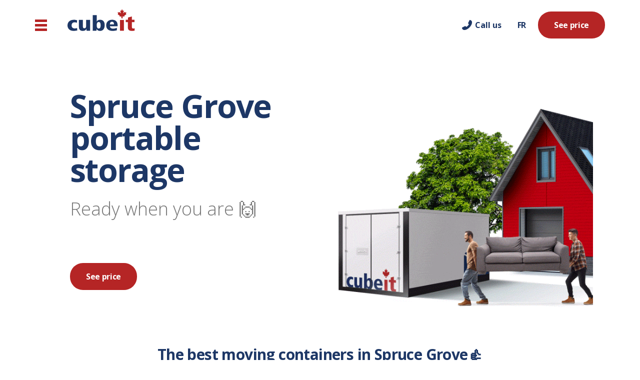

--- FILE ---
content_type: text/html; charset=utf-8
request_url: https://cubeit.ca/alberta/spruce-grove
body_size: 24250
content:
<!DOCTYPE html><html lang="en"><head><meta charSet="utf-8"/><meta name="viewport" content="width=device-width, initial-scale=1"/><title>Rent Spruce Grove Portable Storage Containers - Local Mobile Storage</title><meta name="keywords"/><meta name="description" content="Cubeit Portable Storage containers are a safe, convenient, cost-effective solution to your Spruce Grove moving &amp; storage needs. Call or get an instant online quote!"/><script type="application/ld+json">{"@context":"https://schema.org","@graph":[{"@type":"Organization","name":"Cubeit Portable Storage","url":"https://www.cubeit.ca","logo":"https://cubeit.ca/assets/icons/cubeit-logo.svg","description":"Cubeit provides portable storage containers delivered to your home or business for moving, renovations, construction, and flexible on-site storage.","sameAs":["https://www.facebook.com/Cubeit/","https://twitter.com/CubeitStorage","https://www.instagram.com/cubeitportablestorage/","https://www.youtube.com/@cubeitportablestorage"],"parentOrganization":{"@type":"Organization","name":"StorageVault Canada","url":"https://www.storagevaultcanada.com"}},{"@type":"WebSite","url":"https://cubeit.ca","name":"Cubeit Portable Storage","description":"Cubeit provides portable storage containers across Canada for moving, renovations, construction projects, and long-term storage."},{"@type":["WebPage","CollectionPage"],"url":"https://cubeit.ca/alberta/spruce-grove","name":"Portable Storage in Spruce Grove","description":"Get portable storage containers delivered in Spruce Grove. Cubeit offers driveway storage containers for moving, renovations, construction, and flexible on-site storage.","isPartOf":{"@type":"WebSite","url":"https://www.cubeit.ca"},"publisher":{"@type":"Organization","name":"Cubeit Portable Storage","url":"https://cubeit.ca/alberta/spruce-grove"}},{"@type":"Service","name":"Portable Storage in Spruce Grove","serviceType":"Portable Storage Container Delivery","description":"Cubeit delivers portable storage containers in Spruce Grove. Keep your container as long as you need, then schedule a pickup or delivery to your new location when you're ready.","provider":{"@type":"Organization","name":"Cubeit Portable Storage","url":"https://cubeit.ca/alberta/spruce-grove"},"areaServed":[{"@type":"City","name":"Spruce Grove"}],"hasOfferCatalog":{"@type":"OfferCatalog","name":"Portable Storage Services in Spruce Grove","itemListElement":[{"@type":"Offer","itemOffered":{"@type":"Service","name":"Local Moving Containers"}},{"@type":"Offer","itemOffered":{"@type":"Service","name":"Long-Distance Moving Containers"}},{"@type":"Offer","itemOffered":{"@type":"Service","name":"Portable Moving and Storage Containers"}},{"@type":"Offer","itemOffered":{"@type":"Service","name":"Driveway Storage Containers"}},{"@type":"Offer","itemOffered":{"@type":"Service","name":"On-Site Storage Containers"}},{"@type":"Offer","itemOffered":{"@type":"Service","name":"Home Staging Storage Containers"}},{"@type":"Offer","itemOffered":{"@type":"Service","name":"Seasonal Storage Containers"}},{"@type":"Offer","itemOffered":{"@type":"Service","name":"Emergency Storage Containers"}},{"@type":"Offer","itemOffered":{"@type":"Service","name":"Temporary Storage Containers"}},{"@type":"Offer","itemOffered":{"@type":"Service","name":"Renovation Storage Containers"}},{"@type":"Offer","itemOffered":{"@type":"Service","name":"Construction Storage Containers"}},{"@type":"Offer","itemOffered":{"@type":"Service","name":"Job Site Storage Containers"}},{"@type":"Offer","itemOffered":{"@type":"Service","name":"Restoration Storage Containers"}},{"@type":"Offer","itemOffered":{"@type":"Service","name":"Retail Inventory Storage Containers"}},{"@type":"Offer","itemOffered":{"@type":"Service","name":"Business Portable Storage Containers"}},{"@type":"Offer","itemOffered":{"@type":"Service","name":"Event Storage Containers"}}]}},{"@type":"FAQPage","mainEntity":[{"@type":"Question","name":"How much is a portable container in Spruce Grove?","acceptedAnswer":{"@type":"Answer","text":"The length of time and overall needs will ultimately determine how much a portable container will cost you in Spruce Grove. Cubeit's containers are 16 ft long and offer an affordable solution for both local and long-distance moves. We provide free estimates to give you a clear idea of the final cost."}},{"@type":"Question","name":"Can I have a shipping container on my property in Spruce Grove?","acceptedAnswer":{"@type":"Answer","text":"In most cases, municipalities do not require a permit to place a storage container on your property. Cubeit containers are temporary and designed only for storage, making them acceptable in most residential areas. However, permits may be required if the container is placed in a high-traffic area, remains long-term, affects the community, or if zoning by-laws apply."}},{"@type":"Question","name":"How long can I keep a storage container in my driveway?","acceptedAnswer":{"@type":"Answer","text":"Cubeit offers both long-term and short-term storage container rentals. The length of time you can keep your container depends on your project needs and any local by-laws that may apply."}},{"@type":"Question","name":"How much does a 16-foot storage container fit?","acceptedAnswer":{"@type":"Answer","text":"Cubeit's 16-foot storage containers are approximately 16 feet long, 8 feet tall and 8 feet wide. They are built to store the contents of 3–4 rooms, although every household varies. Properly assessing your storage needs is important when selecting a container size."}}]}]}</script><link rel="preload" as="image" imageSrcSet="/_next/image?url=https%3A%2F%2Fcms-assets.cubeit.ca%2Fhero_motion_cubeit_home_page_15fps_03_30_2023_min_00bd1de156_d68b6e801f.gif&amp;w=640&amp;q=75 640w, /_next/image?url=https%3A%2F%2Fcms-assets.cubeit.ca%2Fhero_motion_cubeit_home_page_15fps_03_30_2023_min_00bd1de156_d68b6e801f.gif&amp;w=750&amp;q=75 750w, /_next/image?url=https%3A%2F%2Fcms-assets.cubeit.ca%2Fhero_motion_cubeit_home_page_15fps_03_30_2023_min_00bd1de156_d68b6e801f.gif&amp;w=828&amp;q=75 828w, /_next/image?url=https%3A%2F%2Fcms-assets.cubeit.ca%2Fhero_motion_cubeit_home_page_15fps_03_30_2023_min_00bd1de156_d68b6e801f.gif&amp;w=1080&amp;q=75 1080w, /_next/image?url=https%3A%2F%2Fcms-assets.cubeit.ca%2Fhero_motion_cubeit_home_page_15fps_03_30_2023_min_00bd1de156_d68b6e801f.gif&amp;w=1200&amp;q=75 1200w, /_next/image?url=https%3A%2F%2Fcms-assets.cubeit.ca%2Fhero_motion_cubeit_home_page_15fps_03_30_2023_min_00bd1de156_d68b6e801f.gif&amp;w=1920&amp;q=75 1920w, /_next/image?url=https%3A%2F%2Fcms-assets.cubeit.ca%2Fhero_motion_cubeit_home_page_15fps_03_30_2023_min_00bd1de156_d68b6e801f.gif&amp;w=2048&amp;q=75 2048w, /_next/image?url=https%3A%2F%2Fcms-assets.cubeit.ca%2Fhero_motion_cubeit_home_page_15fps_03_30_2023_min_00bd1de156_d68b6e801f.gif&amp;w=3840&amp;q=75 3840w" imageSizes="100vw"/><meta name="next-head-count" content="7"/><link rel="icon" href="/assets/favicon.ico"/><link rel="preload" href="/_next/static/media/e807dee2426166ad.p.woff2" as="font" type="font/woff2" crossorigin="anonymous"/><link rel="preload" href="/_next/static/css/1b07319af0547170.css" as="style"/><link rel="stylesheet" href="/_next/static/css/1b07319af0547170.css" data-n-g=""/><noscript data-n-css=""></noscript><script defer="" nomodule="" src="/_next/static/chunks/polyfills-c67a75d1b6f99dc8.js"></script><script id="optimize" src="https://www.googleoptimize.com/optimize.js?id=GTM-M62L8DW" defer="" data-nscript="beforeInteractive"></script><script src="/_next/static/chunks/webpack-1e756f1c4ef6e89c.js" defer=""></script><script src="/_next/static/chunks/framework-93435e5523790c31.js" defer=""></script><script src="/_next/static/chunks/main-aaec872e8309c6ca.js" defer=""></script><script src="/_next/static/chunks/pages/_app-af77c7a438299a52.js" defer=""></script><script src="/_next/static/chunks/716-2398dfd6be2fe4c6.js" defer=""></script><script src="/_next/static/chunks/pages/%5B...slug%5D-a17e90031ae3e5fa.js" defer=""></script><script src="/_next/static/ASXhoDbUPZi1NoEO-oUTs/_buildManifest.js" defer=""></script><script src="/_next/static/ASXhoDbUPZi1NoEO-oUTs/_ssgManifest.js" defer=""></script><style id="__jsx-2904046891">:root{--open-sans-font:'__Open_Sans_9de78e', '__Open_Sans_Fallback_9de78e'}</style></head><body><noscript><iframe src="https://www.googletagmanager.com/ns.html?id=GTM-5LNBCKT" height="0" width="0" style="display:none;visibility:hidden"></iframe></noscript><div id="__next"><main class="jsx-2904046891 app"><div style="position:fixed;top:1px;left:1px;width:1px;height:0;padding:0;margin:-1px;overflow:hidden;clip:rect(0, 0, 0, 0);white-space:nowrap;border-width:0;display:none"></div><div class="sticky top-0 z-20 w-full"><div class="flex h-62 w-full items-center justify-between bg-white px-16 md:h-85 md:px-32 lg:h-100 lg:px-70"><div class="flex"><button class="mr-32 hidden items-center self-center md:inline-block lg:mr-40" aria-label="Main navigation" aria-haspopup="true" aria-expanded="false" tabindex="0"><img alt="Main navigation" aria-hidden="true" src="/assets/icons/hamburger.svg" width="24" height="23" decoding="async" data-nimg="1" loading="lazy" style="color:transparent"/></button><a class="relative h-40 w-85 md:h-48 md:w-104 md:pl-22 lg:h-64 lg:w-137" href="/"><img alt="Cube-it logo" src="/assets/icons/cubeit-logo.svg" decoding="async" data-nimg="fill" class="object-contain" loading="lazy" style="position:absolute;height:100%;width:100%;left:0;top:0;right:0;bottom:0;color:transparent"/></a></div><div class="flex items-center text-center text-16 font-bold leading-22 tracking-tighter text-blue-700"><button class="p-16" aria-label="Call us"><div class="flex items-center"><img alt="Call us" src="/assets/icons/phone.svg" width="20" height="20" decoding="async" data-nimg="1" loading="lazy" style="color:transparent"/><span class="hidden pl-6 lg:inline-block">Call us</span><span class="hidden pl-6 lg:hidden">Call us</span></div></button><div class="ml-8 hidden md:inline-block"><a target="_self" class="link-btn-primary btn-large" aria-label="See price ()" href="/quote/address">See price</a></div><img alt="Main navigation" role="button" aria-haspopup="true" aria-label="Main navigation" tabindex="0" src="/assets/icons/hamburger.svg" width="24" height="23" decoding="async" data-nimg="1" class="md:hidden" loading="lazy" style="color:transparent"/></div></div></div><div class="bg-white"><div class="hero-section max-w-1140 md:m-auto md:pt-40 lg:pt-80 md:pb-54 lg:pb-56"><div class="hidden md:block"><div class="flex gap-16"><div class="flex flex-1 flex-col justify-center lg:justify-start"><h1 class="cb-xl-header pl-32 pb-32 text-blue-700 lg:pl-70 lg:pb-24">Spruce Grove portable storage</h1><div class="cb-xl-body mb-24 pl-32 text-neutral-500 md:mb-40 lg:min-h-[5.625rem] lg:pl-70">Ready when you are 🙌</div><div class="pl-32 lg:px-70"><a target="_self" class="link-btn-primary btn-large" aria-label="See price ()" href="/quote">See price</a></div></div><div class="relative h-[455px] w-auto flex-1"><img alt="" aria-hidden="true" sizes="100vw" srcSet="/_next/image?url=https%3A%2F%2Fcms-assets.cubeit.ca%2Fhero_motion_cubeit_home_page_15fps_03_30_2023_min_00bd1de156_d68b6e801f.gif&amp;w=640&amp;q=75 640w, /_next/image?url=https%3A%2F%2Fcms-assets.cubeit.ca%2Fhero_motion_cubeit_home_page_15fps_03_30_2023_min_00bd1de156_d68b6e801f.gif&amp;w=750&amp;q=75 750w, /_next/image?url=https%3A%2F%2Fcms-assets.cubeit.ca%2Fhero_motion_cubeit_home_page_15fps_03_30_2023_min_00bd1de156_d68b6e801f.gif&amp;w=828&amp;q=75 828w, /_next/image?url=https%3A%2F%2Fcms-assets.cubeit.ca%2Fhero_motion_cubeit_home_page_15fps_03_30_2023_min_00bd1de156_d68b6e801f.gif&amp;w=1080&amp;q=75 1080w, /_next/image?url=https%3A%2F%2Fcms-assets.cubeit.ca%2Fhero_motion_cubeit_home_page_15fps_03_30_2023_min_00bd1de156_d68b6e801f.gif&amp;w=1200&amp;q=75 1200w, /_next/image?url=https%3A%2F%2Fcms-assets.cubeit.ca%2Fhero_motion_cubeit_home_page_15fps_03_30_2023_min_00bd1de156_d68b6e801f.gif&amp;w=1920&amp;q=75 1920w, /_next/image?url=https%3A%2F%2Fcms-assets.cubeit.ca%2Fhero_motion_cubeit_home_page_15fps_03_30_2023_min_00bd1de156_d68b6e801f.gif&amp;w=2048&amp;q=75 2048w, /_next/image?url=https%3A%2F%2Fcms-assets.cubeit.ca%2Fhero_motion_cubeit_home_page_15fps_03_30_2023_min_00bd1de156_d68b6e801f.gif&amp;w=3840&amp;q=75 3840w" src="/_next/image?url=https%3A%2F%2Fcms-assets.cubeit.ca%2Fhero_motion_cubeit_home_page_15fps_03_30_2023_min_00bd1de156_d68b6e801f.gif&amp;w=3840&amp;q=75" decoding="async" data-nimg="fill" class="object-contain opacity-0 transition-opacity ease-in opacity-100" style="position:absolute;height:100%;width:100%;left:0;top:0;right:0;bottom:0;color:transparent;transition-duration:750ms"/></div></div></div><div class="block md:hidden"><div class="pt-32"><div class="px-16"><h1 class="cb-xl-header pb-24 text-blue-700">Spruce Grove portable storage</h1><div class="cb-xl-body pb-24 text-neutral-500">Ready when you are 🙌</div></div><div class="relative h-274 w-auto"><img alt="" aria-hidden="true" sizes="100vw" srcSet="/_next/image?url=https%3A%2F%2Fcms-assets.cubeit.ca%2Fhero_motion_cubeit_home_page_15fps_03_30_2023_min_00bd1de156_d68b6e801f.gif&amp;w=640&amp;q=75 640w, /_next/image?url=https%3A%2F%2Fcms-assets.cubeit.ca%2Fhero_motion_cubeit_home_page_15fps_03_30_2023_min_00bd1de156_d68b6e801f.gif&amp;w=750&amp;q=75 750w, /_next/image?url=https%3A%2F%2Fcms-assets.cubeit.ca%2Fhero_motion_cubeit_home_page_15fps_03_30_2023_min_00bd1de156_d68b6e801f.gif&amp;w=828&amp;q=75 828w, /_next/image?url=https%3A%2F%2Fcms-assets.cubeit.ca%2Fhero_motion_cubeit_home_page_15fps_03_30_2023_min_00bd1de156_d68b6e801f.gif&amp;w=1080&amp;q=75 1080w, /_next/image?url=https%3A%2F%2Fcms-assets.cubeit.ca%2Fhero_motion_cubeit_home_page_15fps_03_30_2023_min_00bd1de156_d68b6e801f.gif&amp;w=1200&amp;q=75 1200w, /_next/image?url=https%3A%2F%2Fcms-assets.cubeit.ca%2Fhero_motion_cubeit_home_page_15fps_03_30_2023_min_00bd1de156_d68b6e801f.gif&amp;w=1920&amp;q=75 1920w, /_next/image?url=https%3A%2F%2Fcms-assets.cubeit.ca%2Fhero_motion_cubeit_home_page_15fps_03_30_2023_min_00bd1de156_d68b6e801f.gif&amp;w=2048&amp;q=75 2048w, /_next/image?url=https%3A%2F%2Fcms-assets.cubeit.ca%2Fhero_motion_cubeit_home_page_15fps_03_30_2023_min_00bd1de156_d68b6e801f.gif&amp;w=3840&amp;q=75 3840w" src="/_next/image?url=https%3A%2F%2Fcms-assets.cubeit.ca%2Fhero_motion_cubeit_home_page_15fps_03_30_2023_min_00bd1de156_d68b6e801f.gif&amp;w=3840&amp;q=75" decoding="async" data-nimg="fill" class="object-contain opacity-0 transition-opacity ease-in opacity-100" style="position:absolute;height:100%;width:100%;left:0;top:0;right:0;bottom:0;color:transparent;transition-duration:750ms"/></div><div class="w-full self-center py-24 px-16 [&amp;&gt;*]:w-full"><a target="_self" class="link-btn-primary btn-large" aria-label="See price ()" href="/quote">See price</a></div></div></div></div><div class="cb-m-header px-16 pb-32 text-center text-blue-700 md:px-32 md:pb-46 lg:px-70 lg:pb-100">The best moving containers in Spruce Grove👍</div></div><div class="flex justify-center px-12 py-16 md:px-32 md:py-40 lg:py-56 lg:px-70 white-neutral-gradient"><div class="flex h-full min-h-[310px] w-full min-w-[310px] max-w-1140 justify-center rounded-lg bg-cover bg-center bg-no-repeat" style="background-image:url(https://cms-assets.cubeit.ca/watch_main_local_moving_5ba2e84652.jpg)" data-testid="WatchADemo"><div class="flex flex-col items-center justify-center"><button type="button" aria-label="Play video" class="group inline-block rounded-full outline-offset-2 focus:outline focus:outline-2 bg-red-800 hover:bg-red-700 focus:bg-red-800 focus:outline-red-900 active:focus:outline-none active:focus:bg-red-900 active:bg-red-900 disabled:bg-neutral-400 p-16"><span></span></button><span class="text-center text-white">Watch how easy a move or reno can be</span></div><div style="position:fixed;top:1px;left:1px;width:1px;height:0;padding:0;margin:-1px;overflow:hidden;clip:rect(0, 0, 0, 0);white-space:nowrap;border-width:0;display:none"></div></div></div><div class="bg-neutral-100"><div class="m-auto max-w-1140 py-40 md:py-64 md:px-32 lg:py-80 lg:px-70"><h2 class="w-full text-center text-blue-700 cb-l-header">How cubeit works</h2><div class="flex flex-col items-center justify-center gap-6 pt-24 md:flex-row md:items-start md:gap-4 lg:pt-32"><div class="min-h-370 md:min-h-424 lg:min-h-494 w-320 px-24 md:w-224 lg:w-370 focus:outline-none"><div class="relative h-160 md:h-168 lg:h-260 focus:outline-none"><video src="https://cms-assets.cubeit.ca/1_Door_Animation_1e04f9baa0.mp4" muted="" class="object-contain py-16 md:py-24 lg:py-20 w-full h-full" preload="auto"></video></div><div class="cb-m-header py-16 text-blue-700 focus:outline-none focus-visible:outline focus-visible:outline-2 focus-visible:outline-blue-500"><p>Pack Your Way</p></div><div class="cb-m-body pb-16 text-neutral-700 lg:pb-24 focus:outline-none focus-visible:outline focus-visible:outline-2 focus-visible:outline-blue-500">Access and pack your container whenever you want, without being limited to business hours. We can also help with packing if you need it.</div><div class="pb-16 md:hidden"><a tabindex="0" target="_self" class="group text-red-800 text-16 leading-22 md:text-20 md:leading-27 font-semibold tracking-tighter md:tracking-tight" aria-label="Learn more ()" href="/how-it-works">Learn more<div class="inline-block pl-12"><span></span></div></a></div></div><div class="min-h-370 md:min-h-424 lg:min-h-494 w-320 px-24 md:w-224 lg:w-370 focus:outline-none"><div class="relative h-160 md:h-168 lg:h-260 focus:outline-none"><video data-src="https://cms-assets.cubeit.ca/2_Security_5a8eb091fa.mp4" muted="" class="object-contain py-16 md:py-24 lg:py-20 w-full h-full" preload="none"></video></div><div class="cb-m-header py-16 text-blue-700 focus:outline-none focus-visible:outline focus-visible:outline-2 focus-visible:outline-blue-500"><p>Secure Until Ready</p></div><div class="cb-m-body pb-16 text-neutral-700 lg:pb-24 focus:outline-none focus-visible:outline focus-visible:outline-2 focus-visible:outline-blue-500">Stored at one of our secure storage facilities for as long as you need. Call anytime to gain access.</div><div class="pb-16 md:hidden"><a tabindex="0" target="_self" class="group text-red-800 text-16 leading-22 md:text-20 md:leading-27 font-semibold tracking-tighter md:tracking-tight" aria-label="Learn more ()" href="/how-it-works">Learn more<div class="inline-block pl-12"><span></span></div></a></div></div><div class="min-h-370 md:min-h-424 lg:min-h-494 w-320 px-24 md:w-224 lg:w-370 focus:outline-none"><div class="relative h-160 md:h-168 lg:h-260 focus:outline-none"><video data-src="https://cms-assets.cubeit.ca/3_Horionztal_Moving_eb3f2fd333.mp4" muted="" class="object-contain py-16 md:py-24 lg:py-20 w-full h-full" preload="none"></video></div><div class="cb-m-header py-16 text-blue-700 focus:outline-none focus-visible:outline focus-visible:outline-2 focus-visible:outline-blue-500"><p>Moved with Care</p></div><div class="cb-m-body pb-16 text-neutral-700 lg:pb-24 focus:outline-none focus-visible:outline focus-visible:outline-2 focus-visible:outline-blue-500">Our specialized equipment keeps your container level during transport, preventing shifting or damage to your belongings.</div><div class="pb-16 md:hidden"><a tabindex="0" target="_self" class="group text-red-800 text-16 leading-22 md:text-20 md:leading-27 font-semibold tracking-tighter md:tracking-tight" aria-label="Learn more ()" href="/how-it-works">Learn more<div class="inline-block pl-12"><span></span></div></a></div></div></div><div class="hidden w-full text-center md:inline-block md:pt-24 lg:pt-32"><a target="_self" class="link-btn-primary btn-large" aria-label="Learn more ()" href="/how-it-works">Learn more</a></div></div></div><div class="bg-white"><div class="m-auto flex max-w-1140 flex-col md:flex-row"><div class="mx-[auto] flex max-w-264 flex-col items-center pt-40 md:ml-70 md:mr-0 md:min-w-279 md:max-w-279 md:items-start md:py-80 lg:min-w-327 lg:max-w-327"><h2 class="cb-l-header pb-16 text-blue-700 md:pb-24" tabindex="0">In your words</h2><div class="cb-m-body pb-24 text-center text-neutral-700 md:pb-40 md:text-left" tabindex="0">We’ve successfully moved over 100,000 Canadians coast to coast</div><div class="relative mb-8 h-20 w-full md:mb-16 md:h-29"><img alt="Google reviews" src="/assets/google-review-logo.svg" decoding="async" data-nimg="fill" class="object-contain object-center md:object-left" loading="lazy" style="position:absolute;height:100%;width:100%;left:0;top:0;right:0;bottom:0;color:transparent"/></div><div class="flex pb-24 md:pb-40"><div class="flex" tabindex="0" role="img" aria-label="Rated 4.8 out of 5"><svg class="text-yellow-400 h-30 w-28 md:h-40 md:w-43 lg:h-44 lg:w-47" viewBox="0 0 43 40" xmlns="http://www.w3.org/2000/svg"><defs><clipPath id="star0section"><path d="M21.4672 0L27.0473 14.6302L43 15.3055L30.5267 24.9518L34.7939 40L21.4999 31.3505L8.2061 40L12.4732 24.9518L0 15.3055L15.9199 14.6302L21.4672 0Z"></path></clipPath></defs><rect fill="#E3E3E3" width="100%" height="100%" clip-path="url(#star0section)"></rect><rect fill="#F6B21A" width="100%" height="100%" clip-path="url(#star0section)"></rect></svg><svg class="text-yellow-400 h-30 w-28 md:h-40 md:w-43 lg:h-44 lg:w-47" viewBox="0 0 43 40" xmlns="http://www.w3.org/2000/svg"><defs><clipPath id="star1section"><path d="M21.4672 0L27.0473 14.6302L43 15.3055L30.5267 24.9518L34.7939 40L21.4999 31.3505L8.2061 40L12.4732 24.9518L0 15.3055L15.9199 14.6302L21.4672 0Z"></path></clipPath></defs><rect fill="#E3E3E3" width="100%" height="100%" clip-path="url(#star1section)"></rect><rect fill="#F6B21A" width="100%" height="100%" clip-path="url(#star1section)"></rect></svg><svg class="text-yellow-400 h-30 w-28 md:h-40 md:w-43 lg:h-44 lg:w-47" viewBox="0 0 43 40" xmlns="http://www.w3.org/2000/svg"><defs><clipPath id="star2section"><path d="M21.4672 0L27.0473 14.6302L43 15.3055L30.5267 24.9518L34.7939 40L21.4999 31.3505L8.2061 40L12.4732 24.9518L0 15.3055L15.9199 14.6302L21.4672 0Z"></path></clipPath></defs><rect fill="#E3E3E3" width="100%" height="100%" clip-path="url(#star2section)"></rect><rect fill="#F6B21A" width="100%" height="100%" clip-path="url(#star2section)"></rect></svg><svg class="text-yellow-400 h-30 w-28 md:h-40 md:w-43 lg:h-44 lg:w-47" viewBox="0 0 43 40" xmlns="http://www.w3.org/2000/svg"><defs><clipPath id="star3section"><path d="M21.4672 0L27.0473 14.6302L43 15.3055L30.5267 24.9518L34.7939 40L21.4999 31.3505L8.2061 40L12.4732 24.9518L0 15.3055L15.9199 14.6302L21.4672 0Z"></path></clipPath></defs><rect fill="#E3E3E3" width="100%" height="100%" clip-path="url(#star3section)"></rect><rect fill="#F6B21A" width="100%" height="100%" clip-path="url(#star3section)"></rect></svg><svg class="text-yellow-400 h-30 w-28 md:h-40 md:w-43 lg:h-44 lg:w-47" viewBox="0 0 43 40" xmlns="http://www.w3.org/2000/svg"><defs><clipPath id="star4section"><path d="M21.4672 0L27.0473 14.6302L43 15.3055L30.5267 24.9518L34.7939 40L21.4999 31.3505L8.2061 40L12.4732 24.9518L0 15.3055L15.9199 14.6302L21.4672 0Z"></path></clipPath></defs><rect fill="#E3E3E3" width="100%" height="100%" clip-path="url(#star4section)"></rect><rect fill="#F6B21A" width="80%" height="100%" clip-path="url(#star4section)"></rect></svg></div></div><div class="flex"><div class="cb-xl-header pr-24 text-blue-700 md:pr-32" tabindex="0">4.8<div class="cb-m-body text-center font-normal text-neutral-700">Average</div></div><div class="cb-xl-header pl-24 text-blue-700 md:pl-32" tabindex="0">5029<div class="cb-m-body text-center font-normal text-neutral-700">Reviews</div></div></div></div><div class="relative overflow-x-auto after:absolute after:top-0 after:right-0 after:z-10 after:h-[95%] after:w-40 after:bg-gradient-to-l after:to-transparent after:from-white
          before:absolute before:top-0 before:left-0 before:z-10 before:h-[95%] before:w-40 before:bg-gradient-to-r before:to-transparent before:from-white
        "><div class="flex flex-row gap-8 overflow-x-auto px-55 pt-32 pb-56 md:gap-24 md:py-80 md:px-40 lg:gap-32"><div class="lg:max-274 min-w-210 max-w-210 rounded-lg bg-white px-16 py-24 shadow-[0_4px_8px_rgba(0,0,0,0.1)] md:min-w-224 md:max-w-224 md:px-24 md:py-32 md:shadow-[0_16px_40px_rgba(0,0,0,0.25)] lg:min-w-274"><div class="cb-mb-body pb-16 text-neutral-500 md:pb-24" tabindex="0">Jeff M.</div><div class="cb-s-body lg:h-147 h-187 mb-24 overflow-hidden text-neutral-500 line-clamp-9" tabindex="0">They promise, they accommodate, they verify and they deliver. Every interaction was pleasant and professional. Last-minute change requests were handled with ease along with timely follow-ups. A great experience during a hectic time! Two thumbs up.</div><div class="pb-8 md:pb-16"><div class="flex" tabindex="0" role="img" aria-label="Rated 5 out of 5"><svg class="text-yellow-400 h-16 w-17" viewBox="0 0 43 40" xmlns="http://www.w3.org/2000/svg"><defs><clipPath id="star0card1"><path d="M21.4672 0L27.0473 14.6302L43 15.3055L30.5267 24.9518L34.7939 40L21.4999 31.3505L8.2061 40L12.4732 24.9518L0 15.3055L15.9199 14.6302L21.4672 0Z"></path></clipPath></defs><rect fill="#E3E3E3" width="100%" height="100%" clip-path="url(#star0card1)"></rect><rect fill="#F6B21A" width="100%" height="100%" clip-path="url(#star0card1)"></rect></svg><svg class="text-yellow-400 h-16 w-17" viewBox="0 0 43 40" xmlns="http://www.w3.org/2000/svg"><defs><clipPath id="star1card1"><path d="M21.4672 0L27.0473 14.6302L43 15.3055L30.5267 24.9518L34.7939 40L21.4999 31.3505L8.2061 40L12.4732 24.9518L0 15.3055L15.9199 14.6302L21.4672 0Z"></path></clipPath></defs><rect fill="#E3E3E3" width="100%" height="100%" clip-path="url(#star1card1)"></rect><rect fill="#F6B21A" width="100%" height="100%" clip-path="url(#star1card1)"></rect></svg><svg class="text-yellow-400 h-16 w-17" viewBox="0 0 43 40" xmlns="http://www.w3.org/2000/svg"><defs><clipPath id="star2card1"><path d="M21.4672 0L27.0473 14.6302L43 15.3055L30.5267 24.9518L34.7939 40L21.4999 31.3505L8.2061 40L12.4732 24.9518L0 15.3055L15.9199 14.6302L21.4672 0Z"></path></clipPath></defs><rect fill="#E3E3E3" width="100%" height="100%" clip-path="url(#star2card1)"></rect><rect fill="#F6B21A" width="100%" height="100%" clip-path="url(#star2card1)"></rect></svg><svg class="text-yellow-400 h-16 w-17" viewBox="0 0 43 40" xmlns="http://www.w3.org/2000/svg"><defs><clipPath id="star3card1"><path d="M21.4672 0L27.0473 14.6302L43 15.3055L30.5267 24.9518L34.7939 40L21.4999 31.3505L8.2061 40L12.4732 24.9518L0 15.3055L15.9199 14.6302L21.4672 0Z"></path></clipPath></defs><rect fill="#E3E3E3" width="100%" height="100%" clip-path="url(#star3card1)"></rect><rect fill="#F6B21A" width="100%" height="100%" clip-path="url(#star3card1)"></rect></svg><svg class="text-yellow-400 h-16 w-17" viewBox="0 0 43 40" xmlns="http://www.w3.org/2000/svg"><defs><clipPath id="star4card1"><path d="M21.4672 0L27.0473 14.6302L43 15.3055L30.5267 24.9518L34.7939 40L21.4999 31.3505L8.2061 40L12.4732 24.9518L0 15.3055L15.9199 14.6302L21.4672 0Z"></path></clipPath></defs><rect fill="#E3E3E3" width="100%" height="100%" clip-path="url(#star4card1)"></rect><rect fill="#F6B21A" width="100%" height="100%" clip-path="url(#star4card1)"></rect></svg></div></div><div class="cb-s-body md:pb-31 lg:pb-68 pb-24 text-neutral-500" tabindex="0">Toronto, ON</div><div class="text-16 leading-22"><a tabindex="0" target="_blank" class="group text-red-800 text-16 font-semibold leading-22 tracking-tighter lg:text-20 lg:leading-27 lg:tracking-tight" aria-label="Read more (opens in new tab)" href="https://www.google.ca/maps/place/Cubeit+Portable+Storage+-+Toronto/@43.7615014,-79.2922073,15z/data=!4m6!3m5!1s0x89d4d21e4c5a7b89:0x6287ee2b89a780c3!8m2!3d43.7615014!4d-79.2922073!16s%2Fg%2F1tjdxjv0">Read more</a></div></div><div class="lg:max-274 min-w-210 max-w-210 rounded-lg bg-white px-16 py-24 shadow-[0_4px_8px_rgba(0,0,0,0.1)] md:min-w-224 md:max-w-224 md:px-24 md:py-32 md:shadow-[0_16px_40px_rgba(0,0,0,0.25)] lg:min-w-274"><div class="cb-mb-body pb-16 text-neutral-500 md:pb-24" tabindex="0">James G.</div><div class="cb-s-body lg:h-147 h-187 mb-24 overflow-hidden text-neutral-500 line-clamp-9" tabindex="0">Beats renting more trucks. Left container in front of house for ages, no problem. Gave me ample time to declutter house for sale, and then the cube magically appears at the new place for unloading.</div><div class="pb-8 md:pb-16"><div class="flex" tabindex="0" role="img" aria-label="Rated 5 out of 5"><svg class="text-yellow-400 h-16 w-17" viewBox="0 0 43 40" xmlns="http://www.w3.org/2000/svg"><defs><clipPath id="star0card2"><path d="M21.4672 0L27.0473 14.6302L43 15.3055L30.5267 24.9518L34.7939 40L21.4999 31.3505L8.2061 40L12.4732 24.9518L0 15.3055L15.9199 14.6302L21.4672 0Z"></path></clipPath></defs><rect fill="#E3E3E3" width="100%" height="100%" clip-path="url(#star0card2)"></rect><rect fill="#F6B21A" width="100%" height="100%" clip-path="url(#star0card2)"></rect></svg><svg class="text-yellow-400 h-16 w-17" viewBox="0 0 43 40" xmlns="http://www.w3.org/2000/svg"><defs><clipPath id="star1card2"><path d="M21.4672 0L27.0473 14.6302L43 15.3055L30.5267 24.9518L34.7939 40L21.4999 31.3505L8.2061 40L12.4732 24.9518L0 15.3055L15.9199 14.6302L21.4672 0Z"></path></clipPath></defs><rect fill="#E3E3E3" width="100%" height="100%" clip-path="url(#star1card2)"></rect><rect fill="#F6B21A" width="100%" height="100%" clip-path="url(#star1card2)"></rect></svg><svg class="text-yellow-400 h-16 w-17" viewBox="0 0 43 40" xmlns="http://www.w3.org/2000/svg"><defs><clipPath id="star2card2"><path d="M21.4672 0L27.0473 14.6302L43 15.3055L30.5267 24.9518L34.7939 40L21.4999 31.3505L8.2061 40L12.4732 24.9518L0 15.3055L15.9199 14.6302L21.4672 0Z"></path></clipPath></defs><rect fill="#E3E3E3" width="100%" height="100%" clip-path="url(#star2card2)"></rect><rect fill="#F6B21A" width="100%" height="100%" clip-path="url(#star2card2)"></rect></svg><svg class="text-yellow-400 h-16 w-17" viewBox="0 0 43 40" xmlns="http://www.w3.org/2000/svg"><defs><clipPath id="star3card2"><path d="M21.4672 0L27.0473 14.6302L43 15.3055L30.5267 24.9518L34.7939 40L21.4999 31.3505L8.2061 40L12.4732 24.9518L0 15.3055L15.9199 14.6302L21.4672 0Z"></path></clipPath></defs><rect fill="#E3E3E3" width="100%" height="100%" clip-path="url(#star3card2)"></rect><rect fill="#F6B21A" width="100%" height="100%" clip-path="url(#star3card2)"></rect></svg><svg class="text-yellow-400 h-16 w-17" viewBox="0 0 43 40" xmlns="http://www.w3.org/2000/svg"><defs><clipPath id="star4card2"><path d="M21.4672 0L27.0473 14.6302L43 15.3055L30.5267 24.9518L34.7939 40L21.4999 31.3505L8.2061 40L12.4732 24.9518L0 15.3055L15.9199 14.6302L21.4672 0Z"></path></clipPath></defs><rect fill="#E3E3E3" width="100%" height="100%" clip-path="url(#star4card2)"></rect><rect fill="#F6B21A" width="100%" height="100%" clip-path="url(#star4card2)"></rect></svg></div></div><div class="cb-s-body md:pb-31 lg:pb-68 pb-24 text-neutral-500" tabindex="0">Saskatoon SK</div><div class="text-16 leading-22"><a tabindex="0" target="_blank" class="group text-red-800 text-16 font-semibold leading-22 tracking-tighter lg:text-20 lg:leading-27 lg:tracking-tight" aria-label="Read more (opens in new tab)" href="https://www.google.com/maps/place/Cubeit+Portable+Storage+-+Brampton/@43.6898115,-79.7455856,17z/data=!3m1!4b1!4m6!3m5!1s0x882b158223575659:0xa6186ab420060d51!8m2!3d43.6898115!4d-79.7430107!16s%2Fg%2F11j9cvk5ks?entry=ttu">Read more</a></div></div><div class="lg:max-274 min-w-210 max-w-210 rounded-lg bg-white px-16 py-24 shadow-[0_4px_8px_rgba(0,0,0,0.1)] md:min-w-224 md:max-w-224 md:px-24 md:py-32 md:shadow-[0_16px_40px_rgba(0,0,0,0.25)] lg:min-w-274"><div class="cb-mb-body pb-16 text-neutral-500 md:pb-24" tabindex="0">Robert T.</div><div class="cb-s-body lg:h-147 h-187 mb-24 overflow-hidden text-neutral-500 line-clamp-9" tabindex="0">Everything went very smoothly from day 1. Very nice driver delivered container in a tight space was careful and professional. First time with Cubeit but not the last. Thank you all!</div><div class="pb-8 md:pb-16"><div class="flex" tabindex="0" role="img" aria-label="Rated 5 out of 5"><svg class="text-yellow-400 h-16 w-17" viewBox="0 0 43 40" xmlns="http://www.w3.org/2000/svg"><defs><clipPath id="star0card3"><path d="M21.4672 0L27.0473 14.6302L43 15.3055L30.5267 24.9518L34.7939 40L21.4999 31.3505L8.2061 40L12.4732 24.9518L0 15.3055L15.9199 14.6302L21.4672 0Z"></path></clipPath></defs><rect fill="#E3E3E3" width="100%" height="100%" clip-path="url(#star0card3)"></rect><rect fill="#F6B21A" width="100%" height="100%" clip-path="url(#star0card3)"></rect></svg><svg class="text-yellow-400 h-16 w-17" viewBox="0 0 43 40" xmlns="http://www.w3.org/2000/svg"><defs><clipPath id="star1card3"><path d="M21.4672 0L27.0473 14.6302L43 15.3055L30.5267 24.9518L34.7939 40L21.4999 31.3505L8.2061 40L12.4732 24.9518L0 15.3055L15.9199 14.6302L21.4672 0Z"></path></clipPath></defs><rect fill="#E3E3E3" width="100%" height="100%" clip-path="url(#star1card3)"></rect><rect fill="#F6B21A" width="100%" height="100%" clip-path="url(#star1card3)"></rect></svg><svg class="text-yellow-400 h-16 w-17" viewBox="0 0 43 40" xmlns="http://www.w3.org/2000/svg"><defs><clipPath id="star2card3"><path d="M21.4672 0L27.0473 14.6302L43 15.3055L30.5267 24.9518L34.7939 40L21.4999 31.3505L8.2061 40L12.4732 24.9518L0 15.3055L15.9199 14.6302L21.4672 0Z"></path></clipPath></defs><rect fill="#E3E3E3" width="100%" height="100%" clip-path="url(#star2card3)"></rect><rect fill="#F6B21A" width="100%" height="100%" clip-path="url(#star2card3)"></rect></svg><svg class="text-yellow-400 h-16 w-17" viewBox="0 0 43 40" xmlns="http://www.w3.org/2000/svg"><defs><clipPath id="star3card3"><path d="M21.4672 0L27.0473 14.6302L43 15.3055L30.5267 24.9518L34.7939 40L21.4999 31.3505L8.2061 40L12.4732 24.9518L0 15.3055L15.9199 14.6302L21.4672 0Z"></path></clipPath></defs><rect fill="#E3E3E3" width="100%" height="100%" clip-path="url(#star3card3)"></rect><rect fill="#F6B21A" width="100%" height="100%" clip-path="url(#star3card3)"></rect></svg><svg class="text-yellow-400 h-16 w-17" viewBox="0 0 43 40" xmlns="http://www.w3.org/2000/svg"><defs><clipPath id="star4card3"><path d="M21.4672 0L27.0473 14.6302L43 15.3055L30.5267 24.9518L34.7939 40L21.4999 31.3505L8.2061 40L12.4732 24.9518L0 15.3055L15.9199 14.6302L21.4672 0Z"></path></clipPath></defs><rect fill="#E3E3E3" width="100%" height="100%" clip-path="url(#star4card3)"></rect><rect fill="#F6B21A" width="100%" height="100%" clip-path="url(#star4card3)"></rect></svg></div></div><div class="cb-s-body md:pb-31 lg:pb-68 pb-24 text-neutral-500" tabindex="0">Montreal, QC</div><div class="text-16 leading-22"><a tabindex="0" target="_blank" class="group text-red-800 text-16 font-semibold leading-22 tracking-tighter lg:text-20 lg:leading-27 lg:tracking-tight" aria-label="Read more (opens in new tab)" href="https://www.google.com/maps/place/Cubeit+Portable+Storage+-+Edmonton/@53.5042411,-113.3524824,17z/data=!3m1!4b1!4m6!3m5!1s0x53a0178880e01f77:0x51006cb48d42c14c!8m2!3d53.5042411!4d-113.3499075!16s%2Fg%2F11cpjv_2_w?entry=ttu">Read more</a></div></div><div class="lg:max-274 min-w-210 max-w-210 rounded-lg bg-white px-16 py-24 shadow-[0_4px_8px_rgba(0,0,0,0.1)] md:min-w-224 md:max-w-224 md:px-24 md:py-32 md:shadow-[0_16px_40px_rgba(0,0,0,0.25)] lg:min-w-274"><div class="cb-mb-body pb-16 text-neutral-500 md:pb-24" tabindex="0">John S.</div><div class="cb-s-body lg:h-147 h-187 mb-24 overflow-hidden text-neutral-500 line-clamp-9" tabindex="0">Amazing customer service, all the way from booking, drop off and pick up! Had them a few times now and they are super consistent!</div><div class="pb-8 md:pb-16"><div class="flex" tabindex="0" role="img" aria-label="Rated 5 out of 5"><svg class="text-yellow-400 h-16 w-17" viewBox="0 0 43 40" xmlns="http://www.w3.org/2000/svg"><defs><clipPath id="star0card4"><path d="M21.4672 0L27.0473 14.6302L43 15.3055L30.5267 24.9518L34.7939 40L21.4999 31.3505L8.2061 40L12.4732 24.9518L0 15.3055L15.9199 14.6302L21.4672 0Z"></path></clipPath></defs><rect fill="#E3E3E3" width="100%" height="100%" clip-path="url(#star0card4)"></rect><rect fill="#F6B21A" width="100%" height="100%" clip-path="url(#star0card4)"></rect></svg><svg class="text-yellow-400 h-16 w-17" viewBox="0 0 43 40" xmlns="http://www.w3.org/2000/svg"><defs><clipPath id="star1card4"><path d="M21.4672 0L27.0473 14.6302L43 15.3055L30.5267 24.9518L34.7939 40L21.4999 31.3505L8.2061 40L12.4732 24.9518L0 15.3055L15.9199 14.6302L21.4672 0Z"></path></clipPath></defs><rect fill="#E3E3E3" width="100%" height="100%" clip-path="url(#star1card4)"></rect><rect fill="#F6B21A" width="100%" height="100%" clip-path="url(#star1card4)"></rect></svg><svg class="text-yellow-400 h-16 w-17" viewBox="0 0 43 40" xmlns="http://www.w3.org/2000/svg"><defs><clipPath id="star2card4"><path d="M21.4672 0L27.0473 14.6302L43 15.3055L30.5267 24.9518L34.7939 40L21.4999 31.3505L8.2061 40L12.4732 24.9518L0 15.3055L15.9199 14.6302L21.4672 0Z"></path></clipPath></defs><rect fill="#E3E3E3" width="100%" height="100%" clip-path="url(#star2card4)"></rect><rect fill="#F6B21A" width="100%" height="100%" clip-path="url(#star2card4)"></rect></svg><svg class="text-yellow-400 h-16 w-17" viewBox="0 0 43 40" xmlns="http://www.w3.org/2000/svg"><defs><clipPath id="star3card4"><path d="M21.4672 0L27.0473 14.6302L43 15.3055L30.5267 24.9518L34.7939 40L21.4999 31.3505L8.2061 40L12.4732 24.9518L0 15.3055L15.9199 14.6302L21.4672 0Z"></path></clipPath></defs><rect fill="#E3E3E3" width="100%" height="100%" clip-path="url(#star3card4)"></rect><rect fill="#F6B21A" width="100%" height="100%" clip-path="url(#star3card4)"></rect></svg><svg class="text-yellow-400 h-16 w-17" viewBox="0 0 43 40" xmlns="http://www.w3.org/2000/svg"><defs><clipPath id="star4card4"><path d="M21.4672 0L27.0473 14.6302L43 15.3055L30.5267 24.9518L34.7939 40L21.4999 31.3505L8.2061 40L12.4732 24.9518L0 15.3055L15.9199 14.6302L21.4672 0Z"></path></clipPath></defs><rect fill="#E3E3E3" width="100%" height="100%" clip-path="url(#star4card4)"></rect><rect fill="#F6B21A" width="100%" height="100%" clip-path="url(#star4card4)"></rect></svg></div></div><div class="cb-s-body md:pb-31 lg:pb-68 pb-24 text-neutral-500" tabindex="0">Winnipeg, MB</div><div class="text-16 leading-22"><a tabindex="0" target="_blank" class="group text-red-800 text-16 font-semibold leading-22 tracking-tighter lg:text-20 lg:leading-27 lg:tracking-tight" aria-label="Read more (opens in new tab)" href="https://www.google.ca/maps/place/Cubeit+Portable+Storage+-+Toronto/@43.7615014,-79.2922073,15z/data=!4m6!3m5!1s0x89d4d21e4c5a7b89:0x6287ee2b89a780c3!8m2!3d43.7615014!4d-79.2922073!16s%2Fg%2F1tjdxjv0">Read more</a></div></div><div class="lg:max-274 min-w-210 max-w-210 rounded-lg bg-white px-16 py-24 shadow-[0_4px_8px_rgba(0,0,0,0.1)] md:min-w-224 md:max-w-224 md:px-24 md:py-32 md:shadow-[0_16px_40px_rgba(0,0,0,0.25)] lg:min-w-274"><div class="cb-mb-body pb-16 text-neutral-500 md:pb-24" tabindex="0">Allison S.</div><div class="cb-s-body lg:h-147 h-187 mb-24 overflow-hidden text-neutral-500 line-clamp-9" tabindex="0">Every step of our rental and subsequent purchase process was assisted by courteous, thorough, and knowledgable staff.</div><div class="pb-8 md:pb-16"><div class="flex" tabindex="0" role="img" aria-label="Rated 5 out of 5"><svg class="text-yellow-400 h-16 w-17" viewBox="0 0 43 40" xmlns="http://www.w3.org/2000/svg"><defs><clipPath id="star0card5"><path d="M21.4672 0L27.0473 14.6302L43 15.3055L30.5267 24.9518L34.7939 40L21.4999 31.3505L8.2061 40L12.4732 24.9518L0 15.3055L15.9199 14.6302L21.4672 0Z"></path></clipPath></defs><rect fill="#E3E3E3" width="100%" height="100%" clip-path="url(#star0card5)"></rect><rect fill="#F6B21A" width="100%" height="100%" clip-path="url(#star0card5)"></rect></svg><svg class="text-yellow-400 h-16 w-17" viewBox="0 0 43 40" xmlns="http://www.w3.org/2000/svg"><defs><clipPath id="star1card5"><path d="M21.4672 0L27.0473 14.6302L43 15.3055L30.5267 24.9518L34.7939 40L21.4999 31.3505L8.2061 40L12.4732 24.9518L0 15.3055L15.9199 14.6302L21.4672 0Z"></path></clipPath></defs><rect fill="#E3E3E3" width="100%" height="100%" clip-path="url(#star1card5)"></rect><rect fill="#F6B21A" width="100%" height="100%" clip-path="url(#star1card5)"></rect></svg><svg class="text-yellow-400 h-16 w-17" viewBox="0 0 43 40" xmlns="http://www.w3.org/2000/svg"><defs><clipPath id="star2card5"><path d="M21.4672 0L27.0473 14.6302L43 15.3055L30.5267 24.9518L34.7939 40L21.4999 31.3505L8.2061 40L12.4732 24.9518L0 15.3055L15.9199 14.6302L21.4672 0Z"></path></clipPath></defs><rect fill="#E3E3E3" width="100%" height="100%" clip-path="url(#star2card5)"></rect><rect fill="#F6B21A" width="100%" height="100%" clip-path="url(#star2card5)"></rect></svg><svg class="text-yellow-400 h-16 w-17" viewBox="0 0 43 40" xmlns="http://www.w3.org/2000/svg"><defs><clipPath id="star3card5"><path d="M21.4672 0L27.0473 14.6302L43 15.3055L30.5267 24.9518L34.7939 40L21.4999 31.3505L8.2061 40L12.4732 24.9518L0 15.3055L15.9199 14.6302L21.4672 0Z"></path></clipPath></defs><rect fill="#E3E3E3" width="100%" height="100%" clip-path="url(#star3card5)"></rect><rect fill="#F6B21A" width="100%" height="100%" clip-path="url(#star3card5)"></rect></svg><svg class="text-yellow-400 h-16 w-17" viewBox="0 0 43 40" xmlns="http://www.w3.org/2000/svg"><defs><clipPath id="star4card5"><path d="M21.4672 0L27.0473 14.6302L43 15.3055L30.5267 24.9518L34.7939 40L21.4999 31.3505L8.2061 40L12.4732 24.9518L0 15.3055L15.9199 14.6302L21.4672 0Z"></path></clipPath></defs><rect fill="#E3E3E3" width="100%" height="100%" clip-path="url(#star4card5)"></rect><rect fill="#F6B21A" width="100%" height="100%" clip-path="url(#star4card5)"></rect></svg></div></div><div class="cb-s-body md:pb-31 lg:pb-68 pb-24 text-neutral-500" tabindex="0">Edmonton, AB</div><div class="text-16 leading-22"><a tabindex="0" target="_blank" class="group text-red-800 text-16 font-semibold leading-22 tracking-tighter lg:text-20 lg:leading-27 lg:tracking-tight" aria-label="Read more (opens in new tab)" href="https://www.google.ca/maps/place/Cubeit+Portable+Storage+-+Toronto/@43.7615014,-79.2922073,15z/data=!4m6!3m5!1s0x89d4d21e4c5a7b89:0x6287ee2b89a780c3!8m2!3d43.7615014!4d-79.2922073!16s%2Fg%2F1tjdxjv0">Read more</a></div></div></div></div></div></div><div class="w-full"><div class="mx-auto w-full max-w-1140 py-40 px-16 md:py-80 md:px-64 lg:w-[47.125rem] lg:px-0"></div></div><div class="w-full py-40 md:py-64 lg:py-80 bg-neutral-100"><div class="md:px-32 lg:px-[4.375rem]"><div class="mb-40"><h2 class="w-full text-center text-blue-700 cb-l-header">How we can help</h2></div></div><div class="max-w-1140 lg:mx-auto"><div class="lg:last:mr-auto&quot; relative flex gap-15 overflow-x-auto after:absolute after:top-0 after:right-0 after:z-10 after:h-[calc(100%-15px)] after:w-40 after:bg-gradient-to-l after:to-transparent lg:first:ml-auto after:from-neutral-100
          before:absolute before:top-0 before:left-0 before:z-10 before:h-[calc(100%-15px)] before:w-40 before:bg-gradient-to-r before:to-transparent before:from-neutral-100
            "><div class="flex gap-15 overflow-x-auto px-[35px] lg:first:ml-auto lg:last:mr-auto"><div class="flex w-210 shrink-0 flex-col rounded-lg bg-white py-32 px-24 md:w-224 md:min-w-224 md:py-40 lg:w-370 lg:shrink lg:py-40 min-h-[21.25rem] md:min-h-[24.8125rem] lg:min-h-[26.5625rem]"><div class="container relative mb-24 self-start h-[4.5625rem] "><img alt="" aria-hidden="true" src="https://cms-assets.cubeit.ca/local_moving_ebff7c2b1f_2147e9b4bd.svg" decoding="async" data-nimg="fill" class="object-contain object-left" loading="lazy" style="position:absolute;height:100%;width:100%;left:0;top:0;right:0;bottom:0;color:transparent"/></div><div class="rich-text cb-s-header mb-16 text-blue-700"><p>Local<br/>
<!-- -->moving</p></div><div class="rich-text cb-s-body flex-grow text-neutral-500 mb-24 md:mb-32 lg:mb-40"><p>Rent a storage container for your move to save time, effort and money. Our horizontal delivery system keeps your belongings safe while in transport. </p></div><div class="hidden lg:inline-block"><a tabindex="0" target="_self" class="group text-red-800 text-16 leading-22 md:text-20 md:leading-27 font-semibold tracking-tighter md:tracking-tight" aria-label="Learn more ()" href="/portable-storage">Learn more<div class="inline-block pl-12"><span></span></div></a></div><div class="inline-block lg:hidden"><a tabindex="0" target="_self" class="group text-red-800 text-13 font-semibold leading-18 tracking-tighter md:text-16 md:leading-22" aria-label="Learn more ()" href="/portable-storage">Learn more<div class="inline-block pl-[0.4375rem] md:pl-12"><span></span></div></a></div></div><div class="flex w-210 shrink-0 flex-col rounded-lg bg-white py-32 px-24 md:w-224 md:min-w-224 md:py-40 lg:w-370 lg:shrink lg:py-40 min-h-[21.25rem] md:min-h-[24.8125rem] lg:min-h-[26.5625rem]"><div class="container relative mb-24 self-start h-[4.5625rem] "><img alt="" aria-hidden="true" src="https://cms-assets.cubeit.ca/long_distance_7f31e0b846_361344fbcd.svg" decoding="async" data-nimg="fill" class="object-contain object-left" loading="lazy" style="position:absolute;height:100%;width:100%;left:0;top:0;right:0;bottom:0;color:transparent"/></div><div class="rich-text cb-s-header mb-16 text-blue-700"><p>Long<br/>
<!-- -->distance</p></div><div class="rich-text cb-s-body flex-grow text-neutral-500 mb-24 md:mb-32 lg:mb-40"><p>Moving containers are ideal for long distance moves within Canada. You pack it, we pick it up! Cubeit makes moving easy and budget friendly.</p></div><div class="hidden lg:inline-block"><a tabindex="0" target="_self" class="group text-red-800 text-16 leading-22 md:text-20 md:leading-27 font-semibold tracking-tighter md:tracking-tight" aria-label="Learn more ()" href="/long-distance-moving">Learn more<div class="inline-block pl-12"><span></span></div></a></div><div class="inline-block lg:hidden"><a tabindex="0" target="_self" class="group text-red-800 text-13 font-semibold leading-18 tracking-tighter md:text-16 md:leading-22" aria-label="Learn more ()" href="/long-distance-moving">Learn more<div class="inline-block pl-[0.4375rem] md:pl-12"><span></span></div></a></div></div><div class="flex w-210 shrink-0 flex-col rounded-lg bg-white py-32 px-24 md:w-224 md:min-w-224 md:py-40 lg:w-370 lg:shrink lg:py-40 min-h-[21.25rem] md:min-h-[24.8125rem] lg:min-h-[26.5625rem]"><div class="container relative mb-24 self-start h-[4.5625rem] "><img alt="" aria-hidden="true" src="https://cms-assets.cubeit.ca/home_renovations_995279a74b_adf7da6a1c.svg" decoding="async" data-nimg="fill" class="object-contain object-left" loading="lazy" style="position:absolute;height:100%;width:100%;left:0;top:0;right:0;bottom:0;color:transparent"/></div><div class="rich-text cb-s-header mb-16 text-blue-700"><p>Home<br/>
<!-- -->renovations</p></div><div class="rich-text cb-s-body flex-grow text-neutral-500 mb-24 md:mb-32 lg:mb-40"><p>Need extra space for your belongings, tools or materials? Rent a mobile storage container onsite and take the headache out of your renovation. </p></div><div class="hidden lg:inline-block"><a tabindex="0" target="_self" class="group text-red-800 text-16 leading-22 md:text-20 md:leading-27 font-semibold tracking-tighter md:tracking-tight" aria-label="Learn more ()" href="/storage-container-rentals">Learn more<div class="inline-block pl-12"><span></span></div></a></div><div class="inline-block lg:hidden"><a tabindex="0" target="_self" class="group text-red-800 text-13 font-semibold leading-18 tracking-tighter md:text-16 md:leading-22" aria-label="Learn more ()" href="/storage-container-rentals">Learn more<div class="inline-block pl-[0.4375rem] md:pl-12"><span></span></div></a></div></div><div class="flex w-210 shrink-0 flex-col rounded-lg bg-white py-32 px-24 md:w-224 md:min-w-224 md:py-40 lg:w-370 lg:shrink lg:py-40 min-h-[21.25rem] md:min-h-[24.8125rem] lg:min-h-[26.5625rem]"><div class="container relative mb-24 self-start h-[4.5625rem] "><img alt="" aria-hidden="true" src="https://cms-assets.cubeit.ca/business_storage_4e711955d2_99666eaa46.svg" decoding="async" data-nimg="fill" class="object-contain object-left" loading="lazy" style="position:absolute;height:100%;width:100%;left:0;top:0;right:0;bottom:0;color:transparent"/></div><div class="rich-text cb-s-header mb-16 text-blue-700"><p>Business<br/>
<!-- -->storage</p></div><div class="rich-text cb-s-body flex-grow text-neutral-500 mb-24 md:mb-32 lg:mb-40"><p>Space is at a premium in our expanding cities. Cubeit gives you that little bit more space to get the job done.</p></div><div class="hidden lg:inline-block"><a tabindex="0" target="_self" class="group text-red-800 text-16 leading-22 md:text-20 md:leading-27 font-semibold tracking-tighter md:tracking-tight" aria-label="Learn more ()" href="/storage-container-rentals">Learn more<div class="inline-block pl-12"><span></span></div></a></div><div class="inline-block lg:hidden"><a tabindex="0" target="_self" class="group text-red-800 text-13 font-semibold leading-18 tracking-tighter md:text-16 md:leading-22" aria-label="Learn more ()" href="/storage-container-rentals">Learn more<div class="inline-block pl-[0.4375rem] md:pl-12"><span></span></div></a></div></div></div></div></div></div><div style="position:fixed;top:1px;left:1px;width:1px;height:0;padding:0;margin:-1px;overflow:hidden;clip:rect(0, 0, 0, 0);white-space:nowrap;border-width:0;display:none"></div><div class="w-full px-16 py-56 md:px-32 md:py-80 lg:px-0  neutral-white-gradient"><div class="mx-auto flex flex-col items-center justify-center rounded-2xl bg-white py-16 px-16 shadow-[0px_19px_69px_rgba(0,0,0,0.25)] md:max-w-[51.75rem] md:flex-row md:px-24"><img alt="" aria-hidden="true" srcSet="/_next/image?url=https%3A%2F%2Fcms-assets.cubeit.ca%2Fconnect_with_us_avatar_bb3d2e6f5c.jpg&amp;w=96&amp;q=75 1x, /_next/image?url=https%3A%2F%2Fcms-assets.cubeit.ca%2Fconnect_with_us_avatar_bb3d2e6f5c.jpg&amp;w=256&amp;q=75 2x" src="/_next/image?url=https%3A%2F%2Fcms-assets.cubeit.ca%2Fconnect_with_us_avatar_bb3d2e6f5c.jpg&amp;w=256&amp;q=75" width="72" height="72" decoding="async" data-nimg="1" class="hidden h-[72px] w-[72px] rounded-[50%] border-[6px] border-yellow-300 md:block" loading="lazy" style="color:transparent"/><h2 class="cb-s-header px-24 pb-16 text-blue-700 md:flex-grow md:pb-0">Still have questions? Let&#x27;s connect 😊</h2><div class="[&amp;&gt;button]:min-w-[10rem]"><button class="btn-primary btn-large">Call us</button></div></div></div><div class="w-full bg-white"><div class="mx-auto w-full max-w-1140 py-40 px-16 md:py-80 md:px-64 lg:w-[47.125rem] lg:px-0"><div class="mb-32 flex justify-center"><img alt="Storage container packing animation" sizes="100vw" srcSet="/_next/image?url=https%3A%2F%2Fcms-assets.cubeit.ca%2Fheader_container_packing_looping_animation_2a78b871bf_24599f7606.gif&amp;w=640&amp;q=75 640w, /_next/image?url=https%3A%2F%2Fcms-assets.cubeit.ca%2Fheader_container_packing_looping_animation_2a78b871bf_24599f7606.gif&amp;w=750&amp;q=75 750w, /_next/image?url=https%3A%2F%2Fcms-assets.cubeit.ca%2Fheader_container_packing_looping_animation_2a78b871bf_24599f7606.gif&amp;w=828&amp;q=75 828w, /_next/image?url=https%3A%2F%2Fcms-assets.cubeit.ca%2Fheader_container_packing_looping_animation_2a78b871bf_24599f7606.gif&amp;w=1080&amp;q=75 1080w, /_next/image?url=https%3A%2F%2Fcms-assets.cubeit.ca%2Fheader_container_packing_looping_animation_2a78b871bf_24599f7606.gif&amp;w=1200&amp;q=75 1200w, /_next/image?url=https%3A%2F%2Fcms-assets.cubeit.ca%2Fheader_container_packing_looping_animation_2a78b871bf_24599f7606.gif&amp;w=1920&amp;q=75 1920w, /_next/image?url=https%3A%2F%2Fcms-assets.cubeit.ca%2Fheader_container_packing_looping_animation_2a78b871bf_24599f7606.gif&amp;w=2048&amp;q=75 2048w, /_next/image?url=https%3A%2F%2Fcms-assets.cubeit.ca%2Fheader_container_packing_looping_animation_2a78b871bf_24599f7606.gif&amp;w=3840&amp;q=75 3840w" src="/_next/image?url=https%3A%2F%2Fcms-assets.cubeit.ca%2Fheader_container_packing_looping_animation_2a78b871bf_24599f7606.gif&amp;w=3840&amp;q=75" width="0" height="0" decoding="async" data-nimg="1" class="h-auto w-full md:w-[22.875rem]" loading="lazy" style="color:transparent"/></div><div class="mb-32"><h2 class="w-full text-center text-blue-700 cb-l-header">Discover our containers  </h2></div><div><div class="rich-text [&amp;&gt;p]:cb-m-body w-full [&amp;&gt;ol]:px-64 [&amp;&gt;ul]:px-64 text-center"><p>Our all-steel containers are designed for safety and convenience, and protect your belongings from the Canadian climate. A good idea for saving time and money.</p></div></div></div></div><div class="relative mx-auto max-w-1140"><div class="relative h-228 w-full origin-right overflow-hidden md:h-318 lg:h-494 " tabindex="0"><img alt="" aria-hidden="true" sizes="100vw" srcSet="/_next/image?url=https%3A%2F%2Fcms-assets.cubeit.ca%2Fthumbnail_Cubeit_Family_Inside_POV_8740_1650px_min_1fa9808ce2_cc7fcab18a.jpg&amp;w=640&amp;q=75 640w, /_next/image?url=https%3A%2F%2Fcms-assets.cubeit.ca%2Fthumbnail_Cubeit_Family_Inside_POV_8740_1650px_min_1fa9808ce2_cc7fcab18a.jpg&amp;w=750&amp;q=75 750w, /_next/image?url=https%3A%2F%2Fcms-assets.cubeit.ca%2Fthumbnail_Cubeit_Family_Inside_POV_8740_1650px_min_1fa9808ce2_cc7fcab18a.jpg&amp;w=828&amp;q=75 828w, /_next/image?url=https%3A%2F%2Fcms-assets.cubeit.ca%2Fthumbnail_Cubeit_Family_Inside_POV_8740_1650px_min_1fa9808ce2_cc7fcab18a.jpg&amp;w=1080&amp;q=75 1080w, /_next/image?url=https%3A%2F%2Fcms-assets.cubeit.ca%2Fthumbnail_Cubeit_Family_Inside_POV_8740_1650px_min_1fa9808ce2_cc7fcab18a.jpg&amp;w=1200&amp;q=75 1200w, /_next/image?url=https%3A%2F%2Fcms-assets.cubeit.ca%2Fthumbnail_Cubeit_Family_Inside_POV_8740_1650px_min_1fa9808ce2_cc7fcab18a.jpg&amp;w=1920&amp;q=75 1920w, /_next/image?url=https%3A%2F%2Fcms-assets.cubeit.ca%2Fthumbnail_Cubeit_Family_Inside_POV_8740_1650px_min_1fa9808ce2_cc7fcab18a.jpg&amp;w=2048&amp;q=75 2048w, /_next/image?url=https%3A%2F%2Fcms-assets.cubeit.ca%2Fthumbnail_Cubeit_Family_Inside_POV_8740_1650px_min_1fa9808ce2_cc7fcab18a.jpg&amp;w=3840&amp;q=75 3840w" src="/_next/image?url=https%3A%2F%2Fcms-assets.cubeit.ca%2Fthumbnail_Cubeit_Family_Inside_POV_8740_1650px_min_1fa9808ce2_cc7fcab18a.jpg&amp;w=3840&amp;q=75" decoding="async" data-nimg="fill" class="transform  object-cover" loading="lazy" style="position:absolute;height:100%;width:100%;left:0;top:0;right:0;bottom:0;color:transparent"/><div class="absolute top-0 bottom-0 right-[168px] hidden items-center p-24 lg:m-0 lg:inline-block lg:flex"><div class="w-273 rounded-lg bg-white p-32 shadow-[0_4px_24px_16px_rgba(0,0,0,0.1)]"><h2 class="cb-s-header pb-16 text-blue-700 lg:pb-24" tabindex="0">Extra space</h2><div class="cb-s-body pb-24 text-neutral-500 lg:pb-32" tabindex="0">With 128 feet of space, the containers measure 8 × 8 × 16 feet and can hold the contents of around 3 to 4 rooms. </div><div class="flex justify-center gap-10"><button><img alt="left" src="/assets/icons/left-chevron-button.svg" width="30" height="30" decoding="async" data-nimg="1" loading="lazy" style="color:transparent"/></button><button><img alt="right" src="/assets/icons/right-chevron-button.svg" width="30" height="30" decoding="async" data-nimg="1" loading="lazy" style="color:transparent"/></button></div></div></div></div><div class="absolute top-[188px] left-0 right-0 m-[0_auto] w-272 rounded-lg bg-white p-24 shadow-[0_4px_24px_16px_rgba(0,0,0,0.1)] md:top-[254px] md:w-344 lg:hidden"><h2 class="cb-s-header pb-16 text-blue-700 lg:pb-24" tabindex="0">Extra space</h2><div class="cb-s-body pb-24 text-neutral-500 lg:pb-32" tabindex="0">With 128 feet of space, the containers measure 8 × 8 × 16 feet and can hold the contents of around 3 to 4 rooms. </div><div class="flex justify-center gap-10"><button><img alt="left" src="/assets/icons/left-chevron-button.svg" width="30" height="30" decoding="async" data-nimg="1" loading="lazy" style="color:transparent"/></button><button><img alt="right" src="/assets/icons/right-chevron-button.svg" width="30" height="30" decoding="async" data-nimg="1" loading="lazy" style="color:transparent"/></button></div></div><div class="invisible w-272 p-24 md:w-344 lg:hidden"><h2 class="cb-s-header pb-16 text-blue-700 lg:pb-24" tabindex="0">Extra space</h2><div class="cb-s-body pb-24 text-neutral-500 lg:pb-32" tabindex="0">With 128 feet of space, the containers measure 8 × 8 × 16 feet and can hold the contents of around 3 to 4 rooms. </div><div class="flex justify-center gap-10"><button><img alt="left" src="/assets/icons/left-chevron-button.svg" width="30" height="30" decoding="async" data-nimg="1" loading="lazy" style="color:transparent"/></button><button><img alt="right" src="/assets/icons/right-chevron-button.svg" width="30" height="30" decoding="async" data-nimg="1" loading="lazy" style="color:transparent"/></button></div></div></div><div class="w-full py-40 md:py-64 lg:py-80 bg-white"><div class="md:px-32 lg:px-[4.375rem]"><div class="flex justify-center"><div class="container relative mb-45 h-50 md:mb-40 md:h-80 lg:mb-56"><img alt="" aria-hidden="true" src="https://cms-assets.cubeit.ca/Move_Buddy_logo_vector_370b7377eb.svg" decoding="async" data-nimg="fill" class="object-contain" loading="lazy" style="position:absolute;height:100%;width:100%;left:0;top:0;right:0;bottom:0;color:transparent"/></div></div><div class="mb-40"><h2 class="w-full text-center text-blue-700 cb-l-header">Need moving help?</h2></div></div><div class="max-w-1140 lg:mx-auto"><div class="lg:last:mr-auto&quot; relative flex gap-15 overflow-x-auto after:absolute after:top-0 after:right-0 after:z-10 after:h-[calc(100%-15px)] after:w-40 after:bg-gradient-to-l after:to-transparent lg:first:ml-auto after:from-white
          before:absolute before:top-0 before:left-0 before:z-10 before:h-[calc(100%-15px)] before:w-40 before:bg-gradient-to-r before:to-transparent before:from-white
            "><div class="flex gap-15 overflow-x-auto px-[35px] lg:first:ml-auto lg:last:mr-auto"><div class="flex w-210 shrink-0 flex-col rounded-lg bg-white py-32 px-24 md:w-224 md:min-w-224 md:py-40 lg:w-370 lg:shrink lg:py-40"><div class="container relative mb-24 self-start h-[9.375rem] "><img alt="" aria-hidden="true" sizes="100vw" srcSet="/_next/image?url=https%3A%2F%2Fcms-assets.cubeit.ca%2Fpanel_mb_man_sitting_150px_f9880834cb.png&amp;w=640&amp;q=75 640w, /_next/image?url=https%3A%2F%2Fcms-assets.cubeit.ca%2Fpanel_mb_man_sitting_150px_f9880834cb.png&amp;w=750&amp;q=75 750w, /_next/image?url=https%3A%2F%2Fcms-assets.cubeit.ca%2Fpanel_mb_man_sitting_150px_f9880834cb.png&amp;w=828&amp;q=75 828w, /_next/image?url=https%3A%2F%2Fcms-assets.cubeit.ca%2Fpanel_mb_man_sitting_150px_f9880834cb.png&amp;w=1080&amp;q=75 1080w, /_next/image?url=https%3A%2F%2Fcms-assets.cubeit.ca%2Fpanel_mb_man_sitting_150px_f9880834cb.png&amp;w=1200&amp;q=75 1200w, /_next/image?url=https%3A%2F%2Fcms-assets.cubeit.ca%2Fpanel_mb_man_sitting_150px_f9880834cb.png&amp;w=1920&amp;q=75 1920w, /_next/image?url=https%3A%2F%2Fcms-assets.cubeit.ca%2Fpanel_mb_man_sitting_150px_f9880834cb.png&amp;w=2048&amp;q=75 2048w, /_next/image?url=https%3A%2F%2Fcms-assets.cubeit.ca%2Fpanel_mb_man_sitting_150px_f9880834cb.png&amp;w=3840&amp;q=75 3840w" src="/_next/image?url=https%3A%2F%2Fcms-assets.cubeit.ca%2Fpanel_mb_man_sitting_150px_f9880834cb.png&amp;w=3840&amp;q=75" decoding="async" data-nimg="fill" class="object-contain object-center" loading="lazy" style="position:absolute;height:100%;width:100%;left:0;top:0;right:0;bottom:0;color:transparent"/></div><div class="rich-text cb-s-header mb-16 text-blue-700"><p>MoveBuddy can help!</p></div><div class="rich-text cb-s-body flex-grow text-neutral-500"><p>MoveBuddy is designed to take the stress out of your next move by comparing local services for you.</p></div></div><div class="flex w-210 shrink-0 flex-col rounded-lg bg-white py-32 px-24 md:w-224 md:min-w-224 md:py-40 lg:w-370 lg:shrink lg:py-40"><div class="container relative mb-24 self-start h-[9.375rem] "><img alt="" aria-hidden="true" sizes="100vw" srcSet="/_next/image?url=https%3A%2F%2Fcms-assets.cubeit.ca%2Fpanel_mb_loading_cube_150px_5ff13bbe22.png&amp;w=640&amp;q=75 640w, /_next/image?url=https%3A%2F%2Fcms-assets.cubeit.ca%2Fpanel_mb_loading_cube_150px_5ff13bbe22.png&amp;w=750&amp;q=75 750w, /_next/image?url=https%3A%2F%2Fcms-assets.cubeit.ca%2Fpanel_mb_loading_cube_150px_5ff13bbe22.png&amp;w=828&amp;q=75 828w, /_next/image?url=https%3A%2F%2Fcms-assets.cubeit.ca%2Fpanel_mb_loading_cube_150px_5ff13bbe22.png&amp;w=1080&amp;q=75 1080w, /_next/image?url=https%3A%2F%2Fcms-assets.cubeit.ca%2Fpanel_mb_loading_cube_150px_5ff13bbe22.png&amp;w=1200&amp;q=75 1200w, /_next/image?url=https%3A%2F%2Fcms-assets.cubeit.ca%2Fpanel_mb_loading_cube_150px_5ff13bbe22.png&amp;w=1920&amp;q=75 1920w, /_next/image?url=https%3A%2F%2Fcms-assets.cubeit.ca%2Fpanel_mb_loading_cube_150px_5ff13bbe22.png&amp;w=2048&amp;q=75 2048w, /_next/image?url=https%3A%2F%2Fcms-assets.cubeit.ca%2Fpanel_mb_loading_cube_150px_5ff13bbe22.png&amp;w=3840&amp;q=75 3840w" src="/_next/image?url=https%3A%2F%2Fcms-assets.cubeit.ca%2Fpanel_mb_loading_cube_150px_5ff13bbe22.png&amp;w=3840&amp;q=75" decoding="async" data-nimg="fill" class="object-contain object-center" loading="lazy" style="position:absolute;height:100%;width:100%;left:0;top:0;right:0;bottom:0;color:transparent"/></div><div class="rich-text cb-s-header mb-16 text-blue-700"><p>Hire local movers</p></div><div class="rich-text cb-s-body flex-grow text-neutral-500"><p>With MoveBuddy, you have all the information you need to hire a local mover that is perfect for the job!</p></div></div><div class="flex w-210 shrink-0 flex-col rounded-lg bg-white py-32 px-24 md:w-224 md:min-w-224 md:py-40 lg:w-370 lg:shrink lg:py-40"><div class="container relative mb-24 self-start h-[9.375rem] "><img alt="" aria-hidden="true" sizes="100vw" srcSet="/_next/image?url=https%3A%2F%2Fcms-assets.cubeit.ca%2Fpanel_mb_learning_150px_06ad6644cb.png&amp;w=640&amp;q=75 640w, /_next/image?url=https%3A%2F%2Fcms-assets.cubeit.ca%2Fpanel_mb_learning_150px_06ad6644cb.png&amp;w=750&amp;q=75 750w, /_next/image?url=https%3A%2F%2Fcms-assets.cubeit.ca%2Fpanel_mb_learning_150px_06ad6644cb.png&amp;w=828&amp;q=75 828w, /_next/image?url=https%3A%2F%2Fcms-assets.cubeit.ca%2Fpanel_mb_learning_150px_06ad6644cb.png&amp;w=1080&amp;q=75 1080w, /_next/image?url=https%3A%2F%2Fcms-assets.cubeit.ca%2Fpanel_mb_learning_150px_06ad6644cb.png&amp;w=1200&amp;q=75 1200w, /_next/image?url=https%3A%2F%2Fcms-assets.cubeit.ca%2Fpanel_mb_learning_150px_06ad6644cb.png&amp;w=1920&amp;q=75 1920w, /_next/image?url=https%3A%2F%2Fcms-assets.cubeit.ca%2Fpanel_mb_learning_150px_06ad6644cb.png&amp;w=2048&amp;q=75 2048w, /_next/image?url=https%3A%2F%2Fcms-assets.cubeit.ca%2Fpanel_mb_learning_150px_06ad6644cb.png&amp;w=3840&amp;q=75 3840w" src="/_next/image?url=https%3A%2F%2Fcms-assets.cubeit.ca%2Fpanel_mb_learning_150px_06ad6644cb.png&amp;w=3840&amp;q=75" decoding="async" data-nimg="fill" class="object-contain object-center" loading="lazy" style="position:absolute;height:100%;width:100%;left:0;top:0;right:0;bottom:0;color:transparent"/></div><div class="rich-text cb-s-header mb-16 text-blue-700"><p>Learning centre</p></div><div class="rich-text cb-s-body flex-grow text-neutral-500"><p>Visit the MoveBuddy Learning Centre for tips and tricks to make your move or renovation go smoother.</p></div></div></div></div></div></div><div class="w-full py-32 bg-white"><div class="text-center"><a target="_self" class="link-btn-primary btn-large" aria-label="Learn more ()" href="/moving-help">Learn more</a></div></div><section><div class="w-full bg-neutral-100"><div class="md:px-auto mx-auto max-w-1140 py-40 px-16 md:py-64 lg:py-80"><div class="pb-24"><h1 class="w-full text-center text-blue-700 cb-l-header">Frequently asked questions</h1></div><button class="cb-m-body group mx-auto mb-16 flex w-full items-center justify-between rounded-lg bg-white py-8 px-16 text-left hover:text-blue-300 hover:shadow-[0_4px_8px_rgba(0,0,0,0.1)] hover:ring-1 hover:ring-blue-300 focus:ring-2 focus:ring-blue-700 md:max-w-600 md:py-12 lg:max-w-697 lg:py-16" id="headlessui-disclosure-button-:R9jbd6:" type="button" aria-expanded="false" data-headlessui-state=""><h2>How much is a portable container in Spruce Grove?</h2><svg viewBox="0 0 30 30" fill="none" xmlns="http://www.w3.org/2000/svg" class="ml-24 h-30 w-30 shrink-0 stroke-[#797979] group-hover:stroke-blue-300"><path d="M22 12L15 19L7.99998 12" stroke-width="2"></path></svg></button><button class="cb-m-body group mx-auto mb-16 flex w-full items-center justify-between rounded-lg bg-white py-8 px-16 text-left hover:text-blue-300 hover:shadow-[0_4px_8px_rgba(0,0,0,0.1)] hover:ring-1 hover:ring-blue-300 focus:ring-2 focus:ring-blue-700 md:max-w-600 md:py-12 lg:max-w-697 lg:py-16" id="headlessui-disclosure-button-:Rajbd6:" type="button" aria-expanded="false" data-headlessui-state=""><h2>Can I have a shipping container on my property in Spruce Grove?</h2><svg viewBox="0 0 30 30" fill="none" xmlns="http://www.w3.org/2000/svg" class="ml-24 h-30 w-30 shrink-0 stroke-[#797979] group-hover:stroke-blue-300"><path d="M22 12L15 19L7.99998 12" stroke-width="2"></path></svg></button><button class="cb-m-body group mx-auto mb-16 flex w-full items-center justify-between rounded-lg bg-white py-8 px-16 text-left hover:text-blue-300 hover:shadow-[0_4px_8px_rgba(0,0,0,0.1)] hover:ring-1 hover:ring-blue-300 focus:ring-2 focus:ring-blue-700 md:max-w-600 md:py-12 lg:max-w-697 lg:py-16" id="headlessui-disclosure-button-:Rbjbd6:" type="button" aria-expanded="false" data-headlessui-state=""><h2>How long can you keep a storage container in your driveway?</h2><svg viewBox="0 0 30 30" fill="none" xmlns="http://www.w3.org/2000/svg" class="ml-24 h-30 w-30 shrink-0 stroke-[#797979] group-hover:stroke-blue-300"><path d="M22 12L15 19L7.99998 12" stroke-width="2"></path></svg></button><button class="cb-m-body group mx-auto mb-16 flex w-full items-center justify-between rounded-lg bg-white py-8 px-16 text-left hover:text-blue-300 hover:shadow-[0_4px_8px_rgba(0,0,0,0.1)] hover:ring-1 hover:ring-blue-300 focus:ring-2 focus:ring-blue-700 md:max-w-600 md:py-12 lg:max-w-697 lg:py-16" id="headlessui-disclosure-button-:Rcjbd6:" type="button" aria-expanded="false" data-headlessui-state=""><h2>How much does a 16-foot storage container fit?</h2><svg viewBox="0 0 30 30" fill="none" xmlns="http://www.w3.org/2000/svg" class="ml-24 h-30 w-30 shrink-0 stroke-[#797979] group-hover:stroke-blue-300"><path d="M22 12L15 19L7.99998 12" stroke-width="2"></path></svg></button></div></div></section><div class="w-full bg-white"><div class="mx-auto w-full max-w-1140 py-40 px-16 md:py-80 md:px-64 lg:w-[47.125rem] lg:px-0"><div><div class="rich-text [&amp;&gt;p]:cb-m-body w-full [&amp;&gt;ol]:px-64 [&amp;&gt;ul]:px-64"><h3>Why choose portable storage in Spruce Grove?</h3>
<p>When choosing portable storage in Spruce Grove, <strong>convenience</strong> is the biggest benefit most people appreciate. In Spruce Grove, our storage containers have the option to be <strong>delivered</strong> <strong>contact free</strong>, ready for you to start freeing up space.</p>
<p>The best thing about using portable storage in Spruce Grove is that you can <strong>work at your own pace,</strong> whenever you have time.</p>
<p>Our portable storage solutions also make great <strong>moving containers</strong> for Spruce Grove residents. Instead of dealing with the stress of a moving truck, simply book a Cubeit storage container and pack at your leisure. They are also perfect if you <a class="underline" target="_blank" href="https://cubeit.ca/emergency-storage">need storage in an emergency</a> or any unexpected situations life throws your way.</p>
<p>When you are ready we will move the storage container to your new home, even if you are <a class="underline" target="_blank" href="https://www.cubeit.ca/en/long-distance-moving">moving across Canada</a>.</p>
<p>They are a great option for <strong><a class="underline" target="_blank" href="https://cubeit.ca/on-site-storage-containers">temporary storage during at your job-site</a></strong> or even <strong><a class="underline" target="_blank" href="https://cubeit.ca/construction-site-storage-container">additional storage for construction equipment</a></strong>.</p>
<h4>Great Options for Mobile Storage in Spruce Grove:</h4>
<ul>
<li>Local Moving</li>
<li>Moving across Canada</li>
<li>Temporary storage</li>
<li>On-Site Storage</li>
<li>Drop Off &amp; Pickup</li>
<li>Furniture Storage</li>
<li>Construction storage</li>
<li>Renovation Storage</li>
<li>Business Storage</li>
<li>Remote Storage</li>
</ul>
<h3>Drop Off Storage in Spruce Grove</h3>
<p>The great thing about Cubeit, is we can drop off our storage containers anywhere in Spruce Grove <strong>with or without you available</strong>.</p>
<p>Just set up a time for us to drop off your storage container with one of our experienced Cubeit staff and we will take care of the rest.</p>
<p>In Spruce Grove, drop off storage containers can be rented for <strong>as long as you need it.</strong> They can be particularly useful if you are <a class="underline" target="_blank" href="https://cubeit.ca/seasonal-storage">looking for seasonal storage</a> for both work or leisure.</p>
<p>We also provide <strong>remote storage</strong> at our secure storage facility if you need options for <strong>long term offsite storage</strong>.</p>
<p><strong>Finished with your storage container?</strong> Let us know and we will come pick it up!</p>
<h3>Moving and Storage in Spruce Grove</h3>
<p>Cubeit helps make your move simple! Our moving storage containers are an excellent option if <strong>you&#x27;re moving in Spruce Grove or across Canada</strong>.</p>
<p>A moving container can make your move easier in many ways:</p>
<ul>
<li>Pack on your own time</li>
<li>Items are easily accessible</li>
<li>Safe &amp; Secure</li>
<li>Weather Proof</li>
<li>Move the container to your new home</li>
<li>Unpack at your leisure</li>
</ul>
<p><a class="underline" target="_blank" href="https://cubeit.ca/portable-storage">Moving storage containers</a> make a <strong>great alternative to a traditional moving van</strong>, and are far more flexible.</p>
<h3>Renovation Storage in Spruce Grove</h3>
<p>Need extra space for a renovation? Our Cubeit containers are a great fit for renovations, giving you storage nearby to keep your belongings safe.</p>
<p>Some of the best reasons for you to use a <a class="underline" target="_blank" href="https://cubeit.ca/home-renovation-storage">storage container for renovations</a>:</p>
<ul>
<li>Keep your tools safe</li>
<li>Secure space for materials</li>
<li>Great for furniture storage</li>
<li>Access your belongings anytime</li>
<li>Work on your own schedule</li>
<li>Never worry about running out of space</li>
</ul>
<h3>Shipping Container Storage Spruce Grove</h3>
<p>Storing your belongings in a shipping container can be a great option for many reasons.</p>
<p>If you are moving nearby or even a long distance, using a shipping container as storage during your transition can make <strong>packing easier and more flexible</strong>.</p>
<p>Shipping container storage in Spruce Grove is also a top choice when staging a home for sale or just to free up space temporarily during a project.</p>
<p>Many construction companies in Spruce Grove choose shipping containers to <strong>store tools and equipment during off hours</strong>.</p>
<p>Whatever your need for shipping container storage may be, Cubeit is here to help <strong>drop-off, pickup and deliver!</strong></p>
<p>Be sure to contact us or fill out your <strong>Free Estimate</strong> today to get started!</p></div></div></div></div><footer class="footer"><div class="blue-radial-gradient min-w-224 overflow-x-auto"><div class="mx-auto max-w-1140 py-40 px-12 text-white md:px-32 lg:py-56 lg:px-70"><h2 class="cb-m-header text-center">Ready when you are</h2><nav aria-labelledby="footer-resources"><div class="py-32 lg:py-40"><div class="hidden auto-cols-fr grid-flow-col md:grid md:gap-16 lg:gap-32"><div><h3 class="cb-mb-body pb-16">About</h3><a class="cb-s-body block text-neutral-100 leading-6 pt-8 pb-8 hover:underline" target="_self" href="/about-us">About us</a><a class="cb-s-body block text-neutral-100 leading-6 pt-8 pb-8 hover:underline" target="_self" href="/contact-us">Contact us</a><a class="cb-s-body block text-neutral-100 leading-6 pt-8 pb-8 hover:underline" target="_blank" rel="noopener noreferrer" href="/off-site-container-storage">Off-Site Storage<span style="border:0;clip:rect(0 0 0 0);height:1px;margin:-1px;overflow:hidden;padding:0;position:absolute;width:1px;white-space:nowrap;word-wrap:normal">(opens in new tab)</span></a><a class="cb-s-body block text-neutral-100 leading-6 pt-8 pb-8 hover:underline" target="_self" href="/faq">FAQs</a><a class="cb-s-body block text-neutral-100 leading-6 pt-8 pb-8 hover:underline" target="_self" href="/deals">Deals</a><a class="cb-s-body block text-neutral-100 leading-6 pt-8 pb-8 hover:underline" target="_self" href="/blogs">Blog</a></div><div><h3 class="cb-mb-body pb-16">Trust </h3><a class="cb-s-body block text-neutral-100 leading-6 pt-8 pb-8 hover:underline" target="_self" href="/myaccount">My account</a><a class="cb-s-body block text-neutral-100 leading-6 pt-8 pb-8 hover:underline" target="_blank" rel="noopener noreferrer" href="https://static.cubeit.ca/rentalagreement/Cubeit%20Contract.%20Feb%2021,%202019.pdf">Terms of service<span style="border:0;clip:rect(0 0 0 0);height:1px;margin:-1px;overflow:hidden;padding:0;position:absolute;width:1px;white-space:nowrap;word-wrap:normal">(opens in new tab)</span></a><a class="cb-s-body block text-neutral-100 leading-6 pt-8 pb-8 hover:underline" target="_self" href="/privacy">Privacy policy</a></div><div><h3 class="cb-mb-body pb-16">Locations</h3><a class="cb-s-body block text-neutral-100 leading-6 pt-8 pb-8 hover:underline" target="_self" href="/ontario">Ontario</a><a class="cb-s-body block text-neutral-100 leading-6 pt-8 pb-8 hover:underline" target="_self" href="/british-columbia">British Columbia</a><a class="cb-s-body block text-neutral-100 leading-6 pt-8 pb-8 hover:underline" target="_self" href="/alberta">Alberta</a><a class="cb-s-body block text-neutral-100 leading-6 pt-8 pb-8 hover:underline" target="_self" href="/quebec">Quebec</a><a class="cb-s-body block text-neutral-100 leading-6 pt-8 pb-8 hover:underline" target="_self" href="/saskatchewan">Saskatchewan</a><a class="cb-s-body block text-neutral-100 leading-6 pt-8 pb-8 hover:underline" target="_self" href="/manitoba">Manitoba</a></div><div><h3 class="cb-mb-body pb-16">Corporate</h3><a class="cb-s-body block text-neutral-100 leading-6 pt-8 pb-8 hover:underline" target="_self" href="/about-us">Community support</a><a class="cb-s-body block text-neutral-100 leading-6 pt-8 pb-8 hover:underline" target="_self" href="/careers">Careers</a><a class="cb-s-body block text-neutral-100 leading-6 pt-8 pb-8 hover:underline" target="_blank" rel="noopener noreferrer" href="https://www.storagevaultcanada.com/">StorageVault Canada<span style="border:0;clip:rect(0 0 0 0);height:1px;margin:-1px;overflow:hidden;padding:0;position:absolute;width:1px;white-space:nowrap;word-wrap:normal">(opens in new tab)</span></a><a class="cb-s-body block text-neutral-100 leading-6 pt-8 pb-8 hover:underline" target="_self" href="/portable-storage/containers-for-sale">Containers for sale</a></div></div><div class="block px-8 md:hidden"><div class="grid auto-cols-fr grid-flow-col gap-8"><div><h3 class="cb-mb-body pb-16">About</h3><a class="cb-s-body block text-neutral-100 leading-6 pt-8 pb-8 hover:underline" target="_self" href="/about-us">About us</a><a class="cb-s-body block text-neutral-100 leading-6 pt-8 pb-8 hover:underline" target="_self" href="/contact-us">Contact us</a><a class="cb-s-body block text-neutral-100 leading-6 pt-8 pb-8 hover:underline" target="_blank" rel="noopener noreferrer" href="/off-site-container-storage">Off-Site Storage<span style="border:0;clip:rect(0 0 0 0);height:1px;margin:-1px;overflow:hidden;padding:0;position:absolute;width:1px;white-space:nowrap;word-wrap:normal">(opens in new tab)</span></a><a class="cb-s-body block text-neutral-100 leading-6 pt-8 pb-8 hover:underline" target="_self" href="/faq">FAQs</a><a class="cb-s-body block text-neutral-100 leading-6 pt-8 pb-8 hover:underline" target="_self" href="/deals">Deals</a><a class="cb-s-body block text-neutral-100 leading-6 pt-8 pb-8 hover:underline" target="_self" href="/blogs">Blog</a></div><div><h3 class="cb-mb-body pb-16">Trust </h3><a class="cb-s-body block text-neutral-100 leading-6 pt-8 pb-8 hover:underline" target="_self" href="/myaccount">My account</a><a class="cb-s-body block text-neutral-100 leading-6 pt-8 pb-8 hover:underline" target="_blank" rel="noopener noreferrer" href="https://static.cubeit.ca/rentalagreement/Cubeit%20Contract.%20Feb%2021,%202019.pdf">Terms of service<span style="border:0;clip:rect(0 0 0 0);height:1px;margin:-1px;overflow:hidden;padding:0;position:absolute;width:1px;white-space:nowrap;word-wrap:normal">(opens in new tab)</span></a><a class="cb-s-body block text-neutral-100 leading-6 pt-8 pb-8 hover:underline" target="_self" href="/privacy">Privacy policy</a></div></div><div class="grid auto-cols-fr grid-flow-col gap-8 pt-24"><div><h3 class="cb-mb-body pb-16">Locations</h3><a class="cb-s-body block text-neutral-100 leading-6 pt-8 pb-8 hover:underline" target="_self" href="/ontario">Ontario</a><a class="cb-s-body block text-neutral-100 leading-6 pt-8 pb-8 hover:underline" target="_self" href="/british-columbia">British Columbia</a><a class="cb-s-body block text-neutral-100 leading-6 pt-8 pb-8 hover:underline" target="_self" href="/alberta">Alberta</a><a class="cb-s-body block text-neutral-100 leading-6 pt-8 pb-8 hover:underline" target="_self" href="/quebec">Quebec</a><a class="cb-s-body block text-neutral-100 leading-6 pt-8 pb-8 hover:underline" target="_self" href="/saskatchewan">Saskatchewan</a><a class="cb-s-body block text-neutral-100 leading-6 pt-8 pb-8 hover:underline" target="_self" href="/manitoba">Manitoba</a></div><div><h3 class="cb-mb-body pb-16">Corporate</h3><a class="cb-s-body block text-neutral-100 leading-6 pt-8 pb-8 hover:underline" target="_self" href="/about-us">Community support</a><a class="cb-s-body block text-neutral-100 leading-6 pt-8 pb-8 hover:underline" target="_self" href="/careers">Careers</a><a class="cb-s-body block text-neutral-100 leading-6 pt-8 pb-8 hover:underline" target="_blank" rel="noopener noreferrer" href="https://www.storagevaultcanada.com/">StorageVault Canada<span style="border:0;clip:rect(0 0 0 0);height:1px;margin:-1px;overflow:hidden;padding:0;position:absolute;width:1px;white-space:nowrap;word-wrap:normal">(opens in new tab)</span></a><a class="cb-s-body block text-neutral-100 leading-6 pt-8 pb-8 hover:underline" target="_self" href="/portable-storage/containers-for-sale">Containers for sale</a></div></div></div></div><div class="pb-32 lg:pb-40"><div class="cb-s-body mb-[.2rem] block text-center text-neutral-100 md:mb-0 md:mr-20 md:inline-block md:min-w-[5rem] md:py-8 md:text-left">Follow us:</div><div class="text-center md:inline-block md:text-left"><a target="_blank" aria-label="(opens in new tab)" href="https://www.facebook.com/Cubeit"><img alt="Facebook" src="/assets/icons/facebook.svg" width="32" height="32" decoding="async" data-nimg="1" class="hidden md:inline-block mr-32" loading="lazy" style="color:transparent"/><img alt="Facebook" src="/assets/icons/facebook.svg" width="26" height="26" decoding="async" data-nimg="1" class="inline-block md:hidden mr-14" loading="lazy" style="color:transparent"/></a><a target="_blank" aria-label="(opens in new tab)" href="https://twitter.com/CubeitStorage"><img alt="Twitter" src="/assets/icons/twitter.svg" width="32" height="32" decoding="async" data-nimg="1" class="hidden md:inline-block mr-32" loading="lazy" style="color:transparent"/><img alt="Twitter" src="/assets/icons/twitter.svg" width="26" height="26" decoding="async" data-nimg="1" class="inline-block md:hidden mr-14" loading="lazy" style="color:transparent"/></a><a target="_blank" aria-label="(opens in new tab)" href="https://www.instagram.com/cubeitportablestorage/"><img alt="Instagram" src="/assets/icons/instagram.svg" width="32" height="32" decoding="async" data-nimg="1" class="hidden md:inline-block mr-32" loading="lazy" style="color:transparent"/><img alt="Instagram" src="/assets/icons/instagram.svg" width="26" height="26" decoding="async" data-nimg="1" class="inline-block md:hidden mr-14" loading="lazy" style="color:transparent"/></a><a target="_blank" aria-label="(opens in new tab)" href="https://www.youtube.com/@cubeitportablestorage"><img alt="Youtube" src="/assets/icons/youtube.svg" width="32" height="32" decoding="async" data-nimg="1" class="hidden md:inline-block" loading="lazy" style="color:transparent"/><img alt="Youtube" src="/assets/icons/youtube.svg" width="26" height="26" decoding="async" data-nimg="1" class="inline-block md:hidden" loading="lazy" style="color:transparent"/></a></div></div></nav><div class="text-center"><div class="cb-s-body inline-block text-neutral-100">© 2026 Cubeit | All Rights Reserved<!-- --> | </div><a class="cb-sb-link md:cb-mb-link" target="_self" href="/sitemap">Site Map</a></div></div></div></footer><div class="bottom-0 z-20 w-full bg-white drop-shadow-[0_19px_60px_rgba(0,0,0,0.25)] md:hidden hidden"><div class="w-full self-center p-16 [&amp;&gt;*]:w-full"><a target="_self" class="link-btn-primary btn-large" aria-label="See price ()" href="/quote/address">See price</a></div></div></main></div><script id="__NEXT_DATA__" type="application/json">{"props":{"pageProps":{"fallback":{"/api/cms/alberta/spruce-grove?locale=en":{"data":[{"id":36,"attributes":{"title":"Spruce Grove city landing ","slug":"alberta/spruce-grove","createdAt":"2023-04-05T14:09:03.284Z","updatedAt":"2024-09-09T18:06:38.800Z","publishedAt":"2023-04-05T14:09:05.846Z","locale":"en","seo":{"id":36,"title":"Rent Spruce Grove Portable Storage Containers - Local Mobile Storage","description":"Cubeit Portable Storage containers are a safe, convenient, cost-effective solution to your Spruce Grove moving \u0026 storage needs. Call or get an instant online quote!","keywords":null,"openGraph":null},"blocks":[{"id":381,"__component":"library.content-block","content_block":{"data":null}},{"id":382,"__component":"library.content-block","content_block":{"data":{"id":1,"attributes":{"createdAt":"2023-04-01T08:49:59.977Z","updatedAt":"2023-06-27T21:08:34.481Z","locale":"en","blocks":[{"id":1,"__component":"library.navigation-bar","ctaButtonLabel":"See price","callUsLabel":"Call us","logoHref":"/","variation":"default","headingDisclaimer":null,"ctaButtonLink":"/quote/address","callUsLabelMobile":null,"storageTypeModal":null,"hamburgerMenu":{"data":{"id":1,"attributes":{"createdAt":"2023-04-01T08:53:39.120Z","updatedAt":"2025-03-26T20:17:34.092Z","locale":"en","menuGroups":[{"id":19,"label":"How it works 👋","url":"/how-it-works","target":"_self","groupItems":[]},{"id":21,"label":"Moving","url":null,"target":"_self","groupItems":[{"id":38,"url":"/portable-storage","target":"_self","label":"Local"},{"id":40,"url":"/long-distance-moving","target":"_self","label":"Long distance"},{"id":96,"url":"/home-staging-storage","target":"_self","label":"Home staging"},{"id":39,"url":"/moving-help","target":"_self","label":"Moving help"}]},{"id":22,"label":"Storage","url":null,"target":"_self","groupItems":[{"id":41,"url":"/storage-container-rentals","target":"_self","label":"On your driveway"},{"id":79,"url":"/seasonal-storage","target":"_self","label":"For any season"},{"id":78,"url":"/emergency-storage","target":"_self","label":"For emergencies"},{"id":105,"url":"/temporary-storage-container","target":"_self","label":"Temporary storage"},{"id":42,"url":"/self-storage","target":"_self","label":"Self storage"}]},{"id":30,"label":"Business","url":null,"target":"_self","groupItems":[{"id":92,"url":"/on-site-storage-containers","target":"_self","label":"At your job site"},{"id":93,"url":"/construction-site-storage-container","target":"_self","label":"For construction"},{"id":94,"url":"/storage-containers-for-restoration","target":"_self","label":"For restoration"},{"id":95,"url":"/retail-storage-solutions","target":"_self","label":"For retail"},{"id":90,"url":"/home-renovation-storage","target":"_self","label":"During your reno"}]},{"id":28,"label":"Packing Supplies","url":"https://shop.cubeit.ca/","target":"_blank","groupItems":[]},{"id":20,"label":"About us","url":"/about-us","target":"_self","groupItems":[]}],"localizations":{"data":[{"id":2,"attributes":{"createdAt":"2023-04-01T09:07:18.866Z","updatedAt":"2025-03-26T20:16:37.565Z","locale":"fr"}}]}}}},"scheduleCallbackModal":{"id":7,"label":"scheduleCallbackModal","modal":{"data":{"id":4,"attributes":{"createdAt":"2023-05-03T14:09:13.896Z","updatedAt":"2023-06-02T15:34:04.162Z","publishedAt":"2023-05-03T14:11:36.241Z","locale":"en","titleId":"schedule-a-callback","modal":[{"id":1,"__component":"modals.request-callback-modal","title":"Questions? Let's talk","subTitle":"We are here to support and happy to help.","reservationHoursHeader":"Our reservation centre hours","cancelButtonLabel":"Cancel","submitButtonLabel":"Confirm","openHours":[{"id":7,"days":"Mon to Fri","hours":"8am - 8pm EST"},{"id":8,"days":"Sat","hours":"9am - 7pm EST"},{"id":9,"days":"Sun","hours":"9am - 6pm EST"}],"nameInputFieldLabel":{"id":1,"label":"Name","placeholder":"John Smith","errorMessage":"Please enter your name","required":null,"iconName":null,"type":null,"registerKey":null},"phoneInputFieldLabel":{"id":2,"label":"Phone","placeholder":"555-555-5555","errorMessage":"Please enter a ten digit phone number with area code.","required":null,"iconName":null,"type":null,"registerKey":null},"dateInputFieldLabel":{"id":3,"label":"Date of callback","placeholder":"MM/DD/YYYY","errorMessage":"Please enter a date","required":null,"iconName":null,"type":null,"registerKey":null},"timeInputFieldLabel":{"id":4,"label":"Preferred time (EST)","placeholder":"HH:MM am","errorMessage":"Please enter a time","required":null,"iconName":null,"type":null,"registerKey":null}}],"localizations":{"data":[{"id":6,"attributes":{"createdAt":"2023-06-02T15:32:34.932Z","updatedAt":"2023-06-02T15:34:04.052Z","publishedAt":"2023-06-02T15:32:45.354Z","locale":"fr","titleId":"Planifier-un-appel"}}]}}}}},"callCubeitModal":{"id":8,"label":"callCubeitModal","modal":{"data":{"id":1,"attributes":{"createdAt":"2023-04-01T08:52:01.557Z","updatedAt":"2023-06-13T17:19:26.832Z","publishedAt":"2023-04-01T08:52:13.767Z","locale":"en","titleId":"call-cubeit","modal":[{"id":1,"__component":"modals.call-cubeit-modal","title":"Let's talk","requestCallButtonLabel":"Request a callback","callButtonLabel":"Call 1-844-897-3811","cubeitPhoneNumber":"1-844-897-3811","openHours":[{"id":1,"days":"Mon to Fri","hours":"8am - 8pm EST"},{"id":2,"days":"Sat","hours":"9am - 7pm EST"},{"id":3,"days":"Sun","hours":"9am - 6pm EST"}]}],"localizations":{"data":[{"id":2,"attributes":{"createdAt":"2023-04-01T09:10:01.296Z","updatedAt":"2023-06-13T17:19:26.855Z","publishedAt":"2023-04-01T09:10:03.062Z","locale":"fr","titleId":null}}]}}}}},"primaryLogo":null,"secondaryLogo":null}],"localizations":{"data":[{"id":2,"attributes":{"createdAt":"2023-04-01T09:03:27.195Z","updatedAt":"2023-06-27T21:08:34.452Z","locale":"fr"}}]}}}}},{"id":35,"__component":"library.hero-section","title":"Spruce Grove portable storage","subTitle":"Ready when you are 🙌","buttonLabel":"See price","footerText":"The best moving containers in Spruce Grove👍","backgroundColor":"white","buttonLink":"/quote","headingLevel":"h1","transitionDurationMs":null,"transitionDelayMs":null,"image":{"data":[{"id":1,"attributes":{"name":"global hero image - home landing pages.gif","alternativeText":"cubeit storage container on home driveway","caption":null,"width":562,"height":490,"formats":{},"hash":"hero_motion_cubeit_home_page_15fps_03_30_2023_min_00bd1de156_d68b6e801f","ext":".gif","mime":"image/gif","size":761.44,"url":"https://cms-assets.cubeit.ca/hero_motion_cubeit_home_page_15fps_03_30_2023_min_00bd1de156_d68b6e801f.gif","previewUrl":null,"provider":"aws-s3","provider_metadata":null,"createdAt":"2023-04-03T12:13:41.652Z","updatedAt":"2023-05-12T03:16:28.830Z"}}]},"storageTypeModal":null},{"id":383,"__component":"library.content-block","content_block":{"data":{"id":6,"attributes":{"createdAt":"2023-04-03T12:51:40.581Z","updatedAt":"2024-01-03T19:44:07.295Z","locale":"en","blocks":[{"id":1,"__component":"library.watch-a-demo","placeholderImageText":"Watch how easy a move or reno can be","vimeoVideoId":"834882586","backgroundColor":"white-to-neutral-100","imageSize":null,"placeholderImage":{"data":{"id":21,"attributes":{"name":"watch - main - local moving.jpg","alternativeText":"How it works video","caption":null,"width":1140,"height":310,"formats":{"large":{"ext":".jpg","url":"https://cms-assets.cubeit.ca/large_watch_main_local_moving_5ba2e84652.jpg","hash":"large_watch_main_local_moving_5ba2e84652","mime":"image/jpeg","name":"large_watch - main - local moving.jpg","path":null,"size":39.71,"width":1000,"height":272},"small":{"ext":".jpg","url":"https://cms-assets.cubeit.ca/small_watch_main_local_moving_5ba2e84652.jpg","hash":"small_watch_main_local_moving_5ba2e84652","mime":"image/jpeg","name":"small_watch - main - local moving.jpg","path":null,"size":11.37,"width":500,"height":136},"medium":{"ext":".jpg","url":"https://cms-assets.cubeit.ca/medium_watch_main_local_moving_5ba2e84652.jpg","hash":"medium_watch_main_local_moving_5ba2e84652","mime":"image/jpeg","name":"medium_watch - main - local moving.jpg","path":null,"size":24.09,"width":750,"height":204},"thumbnail":{"ext":".jpg","url":"https://cms-assets.cubeit.ca/thumbnail_watch_main_local_moving_5ba2e84652.jpg","hash":"thumbnail_watch_main_local_moving_5ba2e84652","mime":"image/jpeg","name":"thumbnail_watch - main - local moving.jpg","path":null,"size":3.44,"width":245,"height":67}},"hash":"watch_main_local_moving_5ba2e84652","ext":".jpg","mime":"image/jpeg","size":42.74,"url":"https://cms-assets.cubeit.ca/watch_main_local_moving_5ba2e84652.jpg","previewUrl":null,"provider":"aws-s3","provider_metadata":null,"createdAt":"2023-04-03T18:14:47.433Z","updatedAt":"2025-01-09T15:06:47.607Z"}}}}],"localizations":{"data":[{"id":43,"attributes":{"createdAt":"2023-05-12T16:18:06.359Z","updatedAt":"2024-01-03T19:44:07.272Z","locale":"fr"}}]}}}}},{"id":384,"__component":"library.content-block","content_block":{"data":{"id":3,"attributes":{"createdAt":"2023-04-03T12:23:11.415Z","updatedAt":"2025-09-10T20:40:29.326Z","locale":"en","blocks":[{"id":1,"__component":"library.info-series","title":"How cubeit works","linkSlug":"how-it-works","backgroundColor":"neutral-100","linkLabel":"Learn more","headingLevel":null,"linkTarget":null,"showDesktopPanelLinks":false,"isMobileSwipe":true,"panels":[{"id":1,"title":"Pack Your Way","bodyText":"Access and pack your container whenever you want, without being limited to business hours. We can also help with packing if you need it.","linkSlug":"how-it-works","linkLabel":"Learn more","linkTarget":null,"imageAlt":null,"promoText":null,"promoImageAlt":null,"image":{"data":{"id":494,"attributes":{"name":"1. Door Animation.mp4","alternativeText":null,"caption":null,"width":null,"height":null,"formats":null,"hash":"1_Door_Animation_1e04f9baa0","ext":".mp4","mime":"video/mp4","size":949.86,"url":"https://cms-assets.cubeit.ca/1_Door_Animation_1e04f9baa0.mp4","previewUrl":null,"provider":"aws-s3","provider_metadata":null,"createdAt":"2025-04-10T17:59:35.363Z","updatedAt":"2025-09-17T19:12:04.910Z"}}},"promoImage":{"data":null},"video":{"data":{"id":494,"attributes":{"name":"1. Door Animation.mp4","alternativeText":null,"caption":null,"width":null,"height":null,"formats":null,"hash":"1_Door_Animation_1e04f9baa0","ext":".mp4","mime":"video/mp4","size":949.86,"url":"https://cms-assets.cubeit.ca/1_Door_Animation_1e04f9baa0.mp4","previewUrl":null,"provider":"aws-s3","provider_metadata":null,"createdAt":"2025-04-10T17:59:35.363Z","updatedAt":"2025-09-17T19:12:04.910Z"}}}},{"id":2,"title":"Secure Until Ready","bodyText":"Stored at one of our secure storage facilities for as long as you need. Call anytime to gain access.","linkSlug":"how-it-works","linkLabel":"Learn more","linkTarget":null,"imageAlt":null,"promoText":null,"promoImageAlt":null,"image":{"data":{"id":501,"attributes":{"name":"2. Security.mp4","alternativeText":null,"caption":null,"width":null,"height":null,"formats":null,"hash":"2_Security_5a8eb091fa","ext":".mp4","mime":"video/mp4","size":668.63,"url":"https://cms-assets.cubeit.ca/2_Security_5a8eb091fa.mp4","previewUrl":null,"provider":"aws-s3","provider_metadata":null,"createdAt":"2025-04-10T17:59:36.502Z","updatedAt":"2025-04-10T17:59:36.502Z"}}},"promoImage":{"data":null},"video":{"data":{"id":501,"attributes":{"name":"2. Security.mp4","alternativeText":null,"caption":null,"width":null,"height":null,"formats":null,"hash":"2_Security_5a8eb091fa","ext":".mp4","mime":"video/mp4","size":668.63,"url":"https://cms-assets.cubeit.ca/2_Security_5a8eb091fa.mp4","previewUrl":null,"provider":"aws-s3","provider_metadata":null,"createdAt":"2025-04-10T17:59:36.502Z","updatedAt":"2025-04-10T17:59:36.502Z"}}}},{"id":3,"title":"Moved with Care","bodyText":"Our specialized equipment keeps your container level during transport, preventing shifting or damage to your belongings.","linkSlug":"how-it-works","linkLabel":"Learn more","linkTarget":null,"imageAlt":null,"promoText":null,"promoImageAlt":null,"image":{"data":{"id":500,"attributes":{"name":"3. Horionztal Moving.mp4","alternativeText":null,"caption":null,"width":null,"height":null,"formats":null,"hash":"3_Horionztal_Moving_eb3f2fd333","ext":".mp4","mime":"video/mp4","size":708.37,"url":"https://cms-assets.cubeit.ca/3_Horionztal_Moving_eb3f2fd333.mp4","previewUrl":null,"provider":"aws-s3","provider_metadata":null,"createdAt":"2025-04-10T17:59:36.441Z","updatedAt":"2025-04-10T17:59:36.441Z"}}},"promoImage":{"data":null},"video":{"data":{"id":500,"attributes":{"name":"3. Horionztal Moving.mp4","alternativeText":null,"caption":null,"width":null,"height":null,"formats":null,"hash":"3_Horionztal_Moving_eb3f2fd333","ext":".mp4","mime":"video/mp4","size":708.37,"url":"https://cms-assets.cubeit.ca/3_Horionztal_Moving_eb3f2fd333.mp4","previewUrl":null,"provider":"aws-s3","provider_metadata":null,"createdAt":"2025-04-10T17:59:36.441Z","updatedAt":"2025-04-10T17:59:36.441Z"}}}}]}],"localizations":{"data":[{"id":32,"attributes":{"createdAt":"2023-05-12T13:27:13.407Z","updatedAt":"2025-09-10T20:40:29.362Z","locale":"fr"}}]}}}}},{"id":385,"__component":"library.content-block","content_block":{"data":{"id":4,"attributes":{"createdAt":"2023-04-03T12:24:55.001Z","updatedAt":"2024-08-20T15:06:29.486Z","locale":"en","blocks":[{"id":1,"__component":"library.reviews-section","backgroundColor":"white","title":"In your words","subtitle":"We’ve successfully moved over 100,000 Canadians coast to coast","ratingAverage":4.8,"ratingAverageLabel":"Average","totalReviews":5029,"totalReviewsLabel":"Reviews","headingLevel":"h2","reviews":[{"id":3,"name":"Jeff M.","body":"They promise, they accommodate, they verify and they deliver. Every interaction was pleasant and professional. Last-minute change requests were handled with ease along with timely follow-ups. A great experience during a hectic time! Two thumbs up.","date":"Toronto, ON","inlineLinkLabel":"Read more","inlineLinkHref":"https://www.google.ca/maps/place/Cubeit+Portable+Storage+-+Toronto/@43.7615014,-79.2922073,15z/data=!4m6!3m5!1s0x89d4d21e4c5a7b89:0x6287ee2b89a780c3!8m2!3d43.7615014!4d-79.2922073!16s%2Fg%2F1tjdxjv0","rating":5,"linkTarget":null},{"id":2,"name":"James G.","body":"Beats renting more trucks. Left container in front of house for ages, no problem. Gave me ample time to declutter house for sale, and then the cube magically appears at the new place for unloading.","date":"Saskatoon SK","inlineLinkLabel":"Read more","inlineLinkHref":"https://www.google.com/maps/place/Cubeit+Portable+Storage+-+Brampton/@43.6898115,-79.7455856,17z/data=!3m1!4b1!4m6!3m5!1s0x882b158223575659:0xa6186ab420060d51!8m2!3d43.6898115!4d-79.7430107!16s%2Fg%2F11j9cvk5ks?entry=ttu","rating":5,"linkTarget":null},{"id":1,"name":"Robert T.","body":"Everything went very smoothly from day 1. Very nice driver delivered container in a tight space was careful and professional. First time with Cubeit but not the last. Thank you all!","date":"Montreal, QC","inlineLinkLabel":"Read more","inlineLinkHref":"https://www.google.com/maps/place/Cubeit+Portable+Storage+-+Edmonton/@53.5042411,-113.3524824,17z/data=!3m1!4b1!4m6!3m5!1s0x53a0178880e01f77:0x51006cb48d42c14c!8m2!3d53.5042411!4d-113.3499075!16s%2Fg%2F11cpjv_2_w?entry=ttu","rating":5,"linkTarget":null},{"id":4,"name":"John S.","body":"Amazing customer service, all the way from booking, drop off and pick up! Had them a few times now and they are super consistent!","date":"Winnipeg, MB","inlineLinkLabel":"Read more","inlineLinkHref":"https://www.google.ca/maps/place/Cubeit+Portable+Storage+-+Toronto/@43.7615014,-79.2922073,15z/data=!4m6!3m5!1s0x89d4d21e4c5a7b89:0x6287ee2b89a780c3!8m2!3d43.7615014!4d-79.2922073!16s%2Fg%2F1tjdxjv0","rating":5,"linkTarget":null},{"id":5,"name":"Allison S.","body":"Every step of our rental and subsequent purchase process was assisted by courteous, thorough, and knowledgable staff.","date":"Edmonton, AB","inlineLinkLabel":"Read more","inlineLinkHref":"https://www.google.ca/maps/place/Cubeit+Portable+Storage+-+Toronto/@43.7615014,-79.2922073,15z/data=!4m6!3m5!1s0x89d4d21e4c5a7b89:0x6287ee2b89a780c3!8m2!3d43.7615014!4d-79.2922073!16s%2Fg%2F1tjdxjv0","rating":5,"linkTarget":null}]}],"localizations":{"data":[{"id":39,"attributes":{"createdAt":"2023-05-12T16:17:19.310Z","updatedAt":"2024-08-20T15:06:29.466Z","locale":"fr"}}]}}}}},{"id":386,"__component":"library.content-block","content_block":{"data":{"id":10,"attributes":{"createdAt":"2023-04-03T19:22:58.119Z","updatedAt":"2025-04-10T17:18:19.030Z","locale":"en","blocks":[{"id":10,"__component":"library.rich-text-section","title":null,"backgroundColor":null,"headingLevel":null,"imageUrl":{"data":null},"richTextPanel":[]}],"localizations":{"data":[{"id":35,"attributes":{"createdAt":"2023-05-12T16:15:55.228Z","updatedAt":"2025-04-10T17:18:19.056Z","locale":"fr"}}]}}}}},{"id":387,"__component":"library.content-block","content_block":{"data":{"id":5,"attributes":{"createdAt":"2023-04-03T12:40:01.356Z","updatedAt":"2025-04-11T13:23:21.299Z","locale":"en","blocks":[{"id":1,"__component":"library.help-section","backgroundColor":"neutral-100","title":"How we can help","headingLevel":"h2","cardImageSize":"small","image":{"data":null},"helpCards":[{"id":1,"title":"Local   \nmoving","bodyText":"Rent a storage container for your move to save time, effort and money. Our horizontal delivery system keeps your belongings safe while in transport. ","linkText":"Learn more","linkHref":"portable-storage","imagePosition":"left","linkTarget":null,"image":{"data":{"id":9,"attributes":{"name":"local_moving_ebff7c2b1f.svg","alternativeText":"Local moving Clipart","caption":null,"width":76,"height":73,"formats":null,"hash":"local_moving_ebff7c2b1f_2147e9b4bd","ext":".svg","mime":"image/svg+xml","size":1.48,"url":"https://cms-assets.cubeit.ca/local_moving_ebff7c2b1f_2147e9b4bd.svg","previewUrl":null,"provider":"aws-s3","provider_metadata":null,"createdAt":"2023-04-03T12:36:15.692Z","updatedAt":"2023-05-04T16:58:20.973Z"}}}},{"id":2,"title":"Long   \ndistance","bodyText":"Moving containers are ideal for long distance moves within Canada. You pack it, we pick it up! Cubeit makes moving easy and budget friendly.","linkText":"Learn more","linkHref":"long-distance-moving","imagePosition":"left","linkTarget":null,"image":{"data":{"id":8,"attributes":{"name":"long_distance_7f31e0b846.svg","alternativeText":"Long distance moving clipart","caption":null,"width":227,"height":73,"formats":null,"hash":"long_distance_7f31e0b846_361344fbcd","ext":".svg","mime":"image/svg+xml","size":1.48,"url":"https://cms-assets.cubeit.ca/long_distance_7f31e0b846_361344fbcd.svg","previewUrl":null,"provider":"aws-s3","provider_metadata":null,"createdAt":"2023-04-03T12:36:15.688Z","updatedAt":"2023-05-04T16:58:26.156Z"}}}},{"id":3,"title":"Home   \nrenovations","bodyText":"Need extra space for your belongings, tools or materials? Rent a mobile storage container onsite and take the headache out of your renovation. ","linkText":"Learn more","linkHref":"storage-container-rentals","imagePosition":"left","linkTarget":null,"image":{"data":{"id":7,"attributes":{"name":"home_renovations_995279a74b.svg","alternativeText":"Portable storage clipart","caption":null,"width":115,"height":73,"formats":null,"hash":"home_renovations_995279a74b_adf7da6a1c","ext":".svg","mime":"image/svg+xml","size":0.32,"url":"https://cms-assets.cubeit.ca/home_renovations_995279a74b_adf7da6a1c.svg","previewUrl":null,"provider":"aws-s3","provider_metadata":null,"createdAt":"2023-04-03T12:36:15.659Z","updatedAt":"2023-05-04T16:58:35.609Z"}}}},{"id":4,"title":"Business   \nstorage","bodyText":"Space is at a premium in our expanding cities. Cubeit gives you that little bit more space to get the job done.","linkText":"Learn more","linkHref":"storage-container-rentals","imagePosition":"left","linkTarget":null,"image":{"data":{"id":5,"attributes":{"name":"business_storage_4e711955d2.svg","alternativeText":"Business storage clipart","caption":null,"width":119,"height":73,"formats":null,"hash":"business_storage_4e711955d2_99666eaa46","ext":".svg","mime":"image/svg+xml","size":1.97,"url":"https://cms-assets.cubeit.ca/business_storage_4e711955d2_99666eaa46.svg","previewUrl":null,"provider":"aws-s3","provider_metadata":null,"createdAt":"2023-04-03T12:36:15.312Z","updatedAt":"2023-05-04T16:58:50.548Z"}}}}]}],"localizations":{"data":[{"id":24,"attributes":{"createdAt":"2023-05-12T13:23:04.447Z","updatedAt":"2025-04-11T13:23:21.276Z","locale":"fr"}}]}}}}},{"id":388,"__component":"library.content-block","content_block":{"data":{"id":16,"attributes":{"createdAt":"2023-04-04T15:26:41.340Z","updatedAt":"2023-06-05T11:12:41.269Z","locale":"en","blocks":[{"id":1,"__component":"library.connect-section","title":"Still have questions? Let's connect 😊","buttonLabel":"Call us","headerLevel":"h2","backgroundColor":"neutral-100-to-white","scheduleCallbackModal":{"id":10,"label":"scheduleCallbackModal","modal":{"data":{"id":4,"attributes":{"createdAt":"2023-05-03T14:09:13.896Z","updatedAt":"2023-06-02T15:34:04.162Z","publishedAt":"2023-05-03T14:11:36.241Z","locale":"en","titleId":"schedule-a-callback","modal":[{"id":1,"__component":"modals.request-callback-modal","title":"Questions? Let's talk","subTitle":"We are here to support and happy to help.","reservationHoursHeader":"Our reservation centre hours","cancelButtonLabel":"Cancel","submitButtonLabel":"Confirm","openHours":[{"id":7,"days":"Mon to Fri","hours":"8am - 8pm EST"},{"id":8,"days":"Sat","hours":"9am - 7pm EST"},{"id":9,"days":"Sun","hours":"9am - 6pm EST"}],"nameInputFieldLabel":{"id":1,"label":"Name","placeholder":"John Smith","errorMessage":"Please enter your name","required":null,"iconName":null,"type":null,"registerKey":null},"phoneInputFieldLabel":{"id":2,"label":"Phone","placeholder":"555-555-5555","errorMessage":"Please enter a ten digit phone number with area code.","required":null,"iconName":null,"type":null,"registerKey":null},"dateInputFieldLabel":{"id":3,"label":"Date of callback","placeholder":"MM/DD/YYYY","errorMessage":"Please enter a date","required":null,"iconName":null,"type":null,"registerKey":null},"timeInputFieldLabel":{"id":4,"label":"Preferred time (EST)","placeholder":"HH:MM am","errorMessage":"Please enter a time","required":null,"iconName":null,"type":null,"registerKey":null}}],"localizations":{"data":[{"id":6,"attributes":{"createdAt":"2023-06-02T15:32:34.932Z","updatedAt":"2023-06-02T15:34:04.052Z","publishedAt":"2023-06-02T15:32:45.354Z","locale":"fr","titleId":"Planifier-un-appel"}}]}}}}},"callCubeitModal":{"id":9,"label":"callCubeitModal","modal":{"data":{"id":1,"attributes":{"createdAt":"2023-04-01T08:52:01.557Z","updatedAt":"2023-06-13T17:19:26.832Z","publishedAt":"2023-04-01T08:52:13.767Z","locale":"en","titleId":"call-cubeit","modal":[{"id":1,"__component":"modals.call-cubeit-modal","title":"Let's talk","requestCallButtonLabel":"Request a callback","callButtonLabel":"Call 1-844-897-3811","cubeitPhoneNumber":"1-844-897-3811","openHours":[{"id":1,"days":"Mon to Fri","hours":"8am - 8pm EST"},{"id":2,"days":"Sat","hours":"9am - 7pm EST"},{"id":3,"days":"Sun","hours":"9am - 6pm EST"}]}],"localizations":{"data":[{"id":2,"attributes":{"createdAt":"2023-04-01T09:10:01.296Z","updatedAt":"2023-06-13T17:19:26.855Z","publishedAt":"2023-04-01T09:10:03.062Z","locale":"fr","titleId":null}}]}}}}},"avatar":{"data":{"id":56,"attributes":{"name":"connect with us avatar.jpg","alternativeText":"Call centre employee with headset","caption":null,"width":200,"height":200,"formats":{"thumbnail":{"ext":".jpg","url":"https://cms-assets.cubeit.ca/thumbnail_connect_with_us_avatar_bb3d2e6f5c.jpg","hash":"thumbnail_connect_with_us_avatar_bb3d2e6f5c","mime":"image/jpeg","name":"thumbnail_connect with us avatar.jpg","path":null,"size":4.64,"width":156,"height":156}},"hash":"connect_with_us_avatar_bb3d2e6f5c","ext":".jpg","mime":"image/jpeg","size":6.23,"url":"https://cms-assets.cubeit.ca/connect_with_us_avatar_bb3d2e6f5c.jpg","previewUrl":null,"provider":"aws-s3","provider_metadata":null,"createdAt":"2023-04-14T15:24:04.726Z","updatedAt":"2023-05-05T19:55:04.309Z"}}}}],"localizations":{"data":[{"id":34,"attributes":{"createdAt":"2023-05-12T13:35:29.238Z","updatedAt":"2023-06-05T11:12:41.255Z","locale":"fr"}}]}}}}},{"id":391,"__component":"library.content-block","content_block":{"data":{"id":8,"attributes":{"createdAt":"2023-04-03T17:47:07.458Z","updatedAt":"2023-07-25T12:35:47.270Z","locale":"en","blocks":[{"id":8,"__component":"library.rich-text-section","title":"Discover our containers  ","backgroundColor":"white","headingLevel":null,"imageUrl":{"data":{"id":11,"attributes":{"name":"header_container_packing_looping_animation_2a78b871bf.gif","alternativeText":"Storage container packing animation","caption":null,"width":320,"height":80,"formats":null,"hash":"header_container_packing_looping_animation_2a78b871bf_24599f7606","ext":".gif","mime":"image/gif","size":417.99,"url":"https://cms-assets.cubeit.ca/header_container_packing_looping_animation_2a78b871bf_24599f7606.gif","previewUrl":null,"provider":"aws-s3","provider_metadata":null,"createdAt":"2023-04-03T12:48:07.771Z","updatedAt":"2023-05-04T16:57:54.110Z"}}},"richTextPanel":[{"id":9,"textPosition":"center","content":"Our all-steel containers are designed for safety and convenience, and protect your belongings from the Canadian climate. A good idea for saving time and money. ","imageUrl":{"data":null}}]},{"id":3,"__component":"library.carousel","headingLevel":null,"carouselItems":[{"id":7,"cardTitle":"Extra space","cardBody":"With 128 feet of space, the containers measure 8 × 8 × 16 feet and can hold the contents of around 3 to 4 rooms. ","imageUrl":{"data":{"id":14,"attributes":{"name":"carousel - main - cubeit container storage size","alternativeText":"family using cubeit container storage","caption":null,"width":1140,"height":494,"formats":{"large":{"ext":".jpg","url":"https://cms-assets.cubeit.ca/large_thumbnail_Cubeit_Family_Inside_POV_8740_1650px_min_1fa9808ce2_cc7fcab18a.jpg","hash":"large_thumbnail_Cubeit_Family_Inside_POV_8740_1650px_min_1fa9808ce2_cc7fcab18a","mime":"image/jpeg","name":"large_thumbnail_Cubeit_Family_Inside_POV_8740_1650px_min_1fa9808ce2.jpg","path":null,"size":78.3,"width":1000,"height":433},"small":{"ext":".jpg","url":"https://cms-assets.cubeit.ca/small_thumbnail_Cubeit_Family_Inside_POV_8740_1650px_min_1fa9808ce2_cc7fcab18a.jpg","hash":"small_thumbnail_Cubeit_Family_Inside_POV_8740_1650px_min_1fa9808ce2_cc7fcab18a","mime":"image/jpeg","name":"small_thumbnail_Cubeit_Family_Inside_POV_8740_1650px_min_1fa9808ce2.jpg","path":null,"size":23.07,"width":500,"height":217},"medium":{"ext":".jpg","url":"https://cms-assets.cubeit.ca/medium_thumbnail_Cubeit_Family_Inside_POV_8740_1650px_min_1fa9808ce2_cc7fcab18a.jpg","hash":"medium_thumbnail_Cubeit_Family_Inside_POV_8740_1650px_min_1fa9808ce2_cc7fcab18a","mime":"image/jpeg","name":"medium_thumbnail_Cubeit_Family_Inside_POV_8740_1650px_min_1fa9808ce2.jpg","path":null,"size":47.26,"width":750,"height":325},"thumbnail":{"ext":".jpg","url":"https://cms-assets.cubeit.ca/thumbnail_thumbnail_Cubeit_Family_Inside_POV_8740_1650px_min_1fa9808ce2_cc7fcab18a.jpg","hash":"thumbnail_thumbnail_Cubeit_Family_Inside_POV_8740_1650px_min_1fa9808ce2_cc7fcab18a","mime":"image/jpeg","name":"thumbnail_thumbnail_Cubeit_Family_Inside_POV_8740_1650px_min_1fa9808ce2.jpg","path":null,"size":6.89,"width":245,"height":106}},"hash":"thumbnail_Cubeit_Family_Inside_POV_8740_1650px_min_1fa9808ce2_cc7fcab18a","ext":".jpg","mime":"image/jpeg","size":85.06,"url":"https://cms-assets.cubeit.ca/thumbnail_Cubeit_Family_Inside_POV_8740_1650px_min_1fa9808ce2_cc7fcab18a.jpg","previewUrl":null,"provider":"aws-s3","provider_metadata":null,"createdAt":"2023-04-03T13:13:39.460Z","updatedAt":"2023-04-03T17:39:56.880Z"}}}},{"id":6,"cardTitle":"Load at ground level","cardBody":"Just a short step and our container is easy to load and access your goods. ","imageUrl":{"data":{"id":13,"attributes":{"name":"carousel - main - ground level loading","alternativeText":"woman stepping into cubeit container","caption":null,"width":1140,"height":494,"formats":{"large":{"ext":".jpeg","url":"https://cms-assets.cubeit.ca/large_thumbnail_step_cubeit_5d3d4bfdab_92d9b13e14.jpeg","hash":"large_thumbnail_step_cubeit_5d3d4bfdab_92d9b13e14","mime":"image/jpeg","name":"large_carousel - main - ground level loading","path":null,"size":68.28,"width":1000,"height":433},"small":{"ext":".jpeg","url":"https://cms-assets.cubeit.ca/small_thumbnail_step_cubeit_5d3d4bfdab_92d9b13e14.jpeg","hash":"small_thumbnail_step_cubeit_5d3d4bfdab_92d9b13e14","mime":"image/jpeg","name":"small_carousel - main - ground level loading","path":null,"size":20.61,"width":500,"height":217},"medium":{"ext":".jpeg","url":"https://cms-assets.cubeit.ca/medium_thumbnail_step_cubeit_5d3d4bfdab_92d9b13e14.jpeg","hash":"medium_thumbnail_step_cubeit_5d3d4bfdab_92d9b13e14","mime":"image/jpeg","name":"medium_carousel - main - ground level loading","path":null,"size":41.95,"width":750,"height":325},"thumbnail":{"ext":".jpeg","url":"https://cms-assets.cubeit.ca/thumbnail_thumbnail_step_cubeit_5d3d4bfdab_92d9b13e14.jpeg","hash":"thumbnail_thumbnail_step_cubeit_5d3d4bfdab_92d9b13e14","mime":"image/jpeg","name":"thumbnail_carousel - main - ground level loading","path":null,"size":6.19,"width":245,"height":106}},"hash":"thumbnail_step_cubeit_5d3d4bfdab_92d9b13e14","ext":".jpeg","mime":"image/jpeg","size":69.46,"url":"https://cms-assets.cubeit.ca/thumbnail_step_cubeit_5d3d4bfdab_92d9b13e14.jpeg","previewUrl":null,"provider":"aws-s3","provider_metadata":null,"createdAt":"2023-04-03T13:12:50.923Z","updatedAt":"2023-04-03T17:49:21.852Z"}}}},{"id":9,"cardTitle":"Lock it  ","cardBody":"Our double locking technology gives you peace of mind that your belongings are safe. ","imageUrl":{"data":{"id":18,"attributes":{"name":"carousel - cubeit disc locks.jpg","alternativeText":null,"caption":null,"width":1140,"height":494,"formats":{"large":{"ext":".jpg","url":"https://cms-assets.cubeit.ca/large_carousel_cubeit_disc_locks_f98565327e.jpg","hash":"large_carousel_cubeit_disc_locks_f98565327e","mime":"image/jpeg","name":"large_carousel - cubeit disc locks.jpg","path":null,"size":37.38,"width":1000,"height":433},"small":{"ext":".jpg","url":"https://cms-assets.cubeit.ca/small_carousel_cubeit_disc_locks_f98565327e.jpg","hash":"small_carousel_cubeit_disc_locks_f98565327e","mime":"image/jpeg","name":"small_carousel - cubeit disc locks.jpg","path":null,"size":12.58,"width":500,"height":217},"medium":{"ext":".jpg","url":"https://cms-assets.cubeit.ca/medium_carousel_cubeit_disc_locks_f98565327e.jpg","hash":"medium_carousel_cubeit_disc_locks_f98565327e","mime":"image/jpeg","name":"medium_carousel - cubeit disc locks.jpg","path":null,"size":23.61,"width":750,"height":325},"thumbnail":{"ext":".jpg","url":"https://cms-assets.cubeit.ca/thumbnail_carousel_cubeit_disc_locks_f98565327e.jpg","hash":"thumbnail_carousel_cubeit_disc_locks_f98565327e","mime":"image/jpeg","name":"thumbnail_carousel - cubeit disc locks.jpg","path":null,"size":4.42,"width":245,"height":106}},"hash":"carousel_cubeit_disc_locks_f98565327e","ext":".jpg","mime":"image/jpeg","size":37.11,"url":"https://cms-assets.cubeit.ca/carousel_cubeit_disc_locks_f98565327e.jpg","previewUrl":null,"provider":"aws-s3","provider_metadata":null,"createdAt":"2023-04-03T17:51:21.863Z","updatedAt":"2023-04-03T17:51:21.863Z"}}}},{"id":10,"cardTitle":"Built for Canada","cardBody":"Cubeit containers are made from powder-coated steel specially designed to withstand Canadian climatic conditions from coast to coast. ","imageUrl":{"data":{"id":19,"attributes":{"name":"carousel - cubeit winter weather proof.jpg","alternativeText":null,"caption":null,"width":1140,"height":494,"formats":{"large":{"ext":".jpg","url":"https://cms-assets.cubeit.ca/large_carousel_cubeit_winter_weather_proof_ada7e85e0b.jpg","hash":"large_carousel_cubeit_winter_weather_proof_ada7e85e0b","mime":"image/jpeg","name":"large_carousel - cubeit winter weather proof.jpg","path":null,"size":136.03,"width":1000,"height":433},"small":{"ext":".jpg","url":"https://cms-assets.cubeit.ca/small_carousel_cubeit_winter_weather_proof_ada7e85e0b.jpg","hash":"small_carousel_cubeit_winter_weather_proof_ada7e85e0b","mime":"image/jpeg","name":"small_carousel - cubeit winter weather proof.jpg","path":null,"size":36.37,"width":500,"height":217},"medium":{"ext":".jpg","url":"https://cms-assets.cubeit.ca/medium_carousel_cubeit_winter_weather_proof_ada7e85e0b.jpg","hash":"medium_carousel_cubeit_winter_weather_proof_ada7e85e0b","mime":"image/jpeg","name":"medium_carousel - cubeit winter weather proof.jpg","path":null,"size":80.7,"width":750,"height":325},"thumbnail":{"ext":".jpg","url":"https://cms-assets.cubeit.ca/thumbnail_carousel_cubeit_winter_weather_proof_ada7e85e0b.jpg","hash":"thumbnail_carousel_cubeit_winter_weather_proof_ada7e85e0b","mime":"image/jpeg","name":"thumbnail_carousel - cubeit winter weather proof.jpg","path":null,"size":9.25,"width":245,"height":106}},"hash":"carousel_cubeit_winter_weather_proof_ada7e85e0b","ext":".jpg","mime":"image/jpeg","size":159.58,"url":"https://cms-assets.cubeit.ca/carousel_cubeit_winter_weather_proof_ada7e85e0b.jpg","previewUrl":null,"provider":"aws-s3","provider_metadata":null,"createdAt":"2023-04-03T18:00:02.495Z","updatedAt":"2023-04-26T15:39:15.839Z"}}}},{"id":8,"cardTitle":"Safety fasteners","cardBody":"Easily secure your belongings with ropes for safe transport, thanks to the steel hooks pre-installed in each cube. ","imageUrl":{"data":{"id":89,"attributes":{"name":"carousel - rope image.jpg","alternativeText":null,"caption":null,"width":1140,"height":494,"formats":{"large":{"ext":".jpg","url":"https://cms-assets.cubeit.ca/large_carousel_rope_image_4b9956f12b.jpg","hash":"large_carousel_rope_image_4b9956f12b","mime":"image/jpeg","name":"large_carousel - rope image.jpg","path":null,"size":50.05,"width":1000,"height":433},"small":{"ext":".jpg","url":"https://cms-assets.cubeit.ca/small_carousel_rope_image_4b9956f12b.jpg","hash":"small_carousel_rope_image_4b9956f12b","mime":"image/jpeg","name":"small_carousel - rope image.jpg","path":null,"size":16.13,"width":500,"height":217},"medium":{"ext":".jpg","url":"https://cms-assets.cubeit.ca/medium_carousel_rope_image_4b9956f12b.jpg","hash":"medium_carousel_rope_image_4b9956f12b","mime":"image/jpeg","name":"medium_carousel - rope image.jpg","path":null,"size":31.14,"width":750,"height":325},"thumbnail":{"ext":".jpg","url":"https://cms-assets.cubeit.ca/thumbnail_carousel_rope_image_4b9956f12b.jpg","hash":"thumbnail_carousel_rope_image_4b9956f12b","mime":"image/jpeg","name":"thumbnail_carousel - rope image.jpg","path":null,"size":5.53,"width":245,"height":106}},"hash":"carousel_rope_image_4b9956f12b","ext":".jpg","mime":"image/jpeg","size":50.5,"url":"https://cms-assets.cubeit.ca/carousel_rope_image_4b9956f12b.jpg","previewUrl":null,"provider":"aws-s3","provider_metadata":null,"createdAt":"2023-05-08T20:36:44.309Z","updatedAt":"2023-05-08T20:36:44.309Z"}}}}]}],"localizations":{"data":[{"id":48,"attributes":{"createdAt":"2023-05-29T16:19:42.320Z","updatedAt":"2023-07-25T12:35:47.293Z","locale":"fr"}}]}}}}},{"id":389,"__component":"library.content-block","content_block":{"data":{"id":11,"attributes":{"createdAt":"2023-04-03T19:27:17.475Z","updatedAt":"2025-04-10T20:39:04.063Z","locale":"en","blocks":[{"id":15,"__component":"library.help-section","backgroundColor":"white","title":"Need moving help?","headingLevel":"h2","cardImageSize":"large","image":{"data":{"id":100,"attributes":{"name":"MoveBuddy logo (vector).svg","alternativeText":null,"caption":null,"width":217,"height":84,"formats":null,"hash":"Move_Buddy_logo_vector_370b7377eb","ext":".svg","mime":"image/svg+xml","size":9.63,"url":"https://cms-assets.cubeit.ca/Move_Buddy_logo_vector_370b7377eb.svg","previewUrl":null,"provider":"aws-s3","provider_metadata":null,"createdAt":"2023-05-09T12:39:47.220Z","updatedAt":"2023-05-09T12:39:47.220Z"}}},"helpCards":[{"id":47,"title":"MoveBuddy can help!","bodyText":"MoveBuddy is designed to take the stress out of your next move by comparing local services for you.","linkText":null,"linkHref":null,"imagePosition":"center","linkTarget":null,"image":{"data":{"id":117,"attributes":{"name":"panel-mb-man_sitting_150px.png","alternativeText":null,"caption":null,"width":500,"height":300,"formats":{"thumbnail":{"ext":".png","url":"https://cms-assets.cubeit.ca/thumbnail_panel_mb_man_sitting_150px_f9880834cb.png","hash":"thumbnail_panel_mb_man_sitting_150px_f9880834cb","mime":"image/png","name":"thumbnail_panel-mb-man_sitting_150px.png","path":null,"size":22.66,"width":245,"height":147}},"hash":"panel_mb_man_sitting_150px_f9880834cb","ext":".png","mime":"image/png","size":11.01,"url":"https://cms-assets.cubeit.ca/panel_mb_man_sitting_150px_f9880834cb.png","previewUrl":null,"provider":"aws-s3","provider_metadata":null,"createdAt":"2023-05-11T20:01:33.495Z","updatedAt":"2023-05-11T20:01:33.495Z"}}}},{"id":48,"title":"Hire local movers","bodyText":"With MoveBuddy, you have all the information you need to hire a local mover that is perfect for the job!","linkText":null,"linkHref":null,"imagePosition":"center","linkTarget":null,"image":{"data":{"id":118,"attributes":{"name":"panel-mb-loading_cube_150px.png","alternativeText":null,"caption":null,"width":500,"height":300,"formats":{"thumbnail":{"ext":".png","url":"https://cms-assets.cubeit.ca/thumbnail_panel_mb_loading_cube_150px_5ff13bbe22.png","hash":"thumbnail_panel_mb_loading_cube_150px_5ff13bbe22","mime":"image/png","name":"thumbnail_panel-mb-loading_cube_150px.png","path":null,"size":13.52,"width":245,"height":147}},"hash":"panel_mb_loading_cube_150px_5ff13bbe22","ext":".png","mime":"image/png","size":4.24,"url":"https://cms-assets.cubeit.ca/panel_mb_loading_cube_150px_5ff13bbe22.png","previewUrl":null,"provider":"aws-s3","provider_metadata":null,"createdAt":"2023-05-11T20:02:04.507Z","updatedAt":"2023-05-11T20:02:04.507Z"}}}},{"id":49,"title":"Learning centre","bodyText":"Visit the MoveBuddy Learning Centre for tips and tricks to make your move or renovation go smoother.","linkText":null,"linkHref":null,"imagePosition":"center","linkTarget":null,"image":{"data":{"id":119,"attributes":{"name":"panel-mb-learning_150px.png","alternativeText":null,"caption":null,"width":500,"height":300,"formats":{"thumbnail":{"ext":".png","url":"https://cms-assets.cubeit.ca/thumbnail_panel_mb_learning_150px_06ad6644cb.png","hash":"thumbnail_panel_mb_learning_150px_06ad6644cb","mime":"image/png","name":"thumbnail_panel-mb-learning_150px.png","path":null,"size":19.4,"width":245,"height":147}},"hash":"panel_mb_learning_150px_06ad6644cb","ext":".png","mime":"image/png","size":7.45,"url":"https://cms-assets.cubeit.ca/panel_mb_learning_150px_06ad6644cb.png","previewUrl":null,"provider":"aws-s3","provider_metadata":null,"createdAt":"2023-05-11T20:02:11.232Z","updatedAt":"2023-05-11T20:02:11.232Z"}}}}]},{"id":1,"__component":"library.styled-link-section","backgroundColor":"white","label":"Learn more","url":"/moving-help","target":"_self"}],"localizations":{"data":[{"id":36,"attributes":{"createdAt":"2023-05-12T16:16:44.032Z","updatedAt":"2025-04-10T20:39:04.032Z","locale":"fr"}}]}}}}},{"id":34,"__component":"library.faq-section","backgroundColor":"neutral-100","title":"Frequently asked questions","headingLevel":1,"faqItems":[{"id":137,"question":"How much is a portable container in Spruce Grove?","answer":"The length of time and overall needs will ultimately determine how much a portable container will cost you in Spruce Grove.\n\nOur Cubeit containers are 16 ft long and offer an affordable solution for those looking to [move locally](https://www.cubeit.ca/en/portable-storage) or move long distance. \n\nWe offer a **Free Estimate for our portable storage containers**, to give you an idea of the final cost."},{"id":138,"question":"Can I have a shipping container on my property in Spruce Grove?","answer":"For the most part, municipalities **do not require you to have a permit to place a storage container** on your property.\n\nIn most cases, the storage container is only temporary and placed for a short period of time, therefore permission is usually not needed.\n\nOur Cubeit containers are designed for storage only and are not to be repurposed. Because of this, most residents should have no issue placing one at their residence. \n\n**In some cases you will require a permit**, so check with your local government, especially in the following cases:\n\n\n\n* Container will be placed in a high traffic area\n* The duration of the placement is long-term\n* How the containers presence will affect the community\n* Property zoning by-laws"},{"id":139,"question":"How long can you keep a storage container in your driveway?","answer":"Cubeit offers both long term and short-term rentals of our storage containers. How long you wish to keep your storage container in your driveway depends on your project and any possible by-laws in your neighbourhood."},{"id":140,"question":"How much does a 16-foot storage container fit?","answer":"Our Cubeit storage containers are approximately **16’ long, 8’ tall and 8’ wide**. They have been built to store the contents **of 3-4 rooms**.\n\nEach household is different, so it is important to properly assess how much container space you require."}]},{"id":45,"__component":"library.rich-text-section","title":null,"backgroundColor":"white","headingLevel":null,"imageUrl":{"data":null},"richTextPanel":[{"id":47,"textPosition":"left","content":"### Why choose portable storage in Spruce Grove?\n\nWhen choosing portable storage in Spruce Grove, **convenience** is the biggest benefit most people appreciate. In Spruce Grove, our storage containers have the option to be **delivered** **contact free**, ready for you to start freeing up space. \n\nThe best thing about using portable storage in Spruce Grove is that you can **work at your own pace,** whenever you have time.\n\nOur portable storage solutions also make great **moving containers** for Spruce Grove residents. Instead of dealing with the stress of a moving truck, simply book a Cubeit storage container and pack at your leisure. They are also perfect if you [need storage in an emergency](https://cubeit.ca/emergency-storage) or any unexpected situations life throws your way.\n\nWhen you are ready we will move the storage container to your new home, even if you are [moving across Canada](https://www.cubeit.ca/en/long-distance-moving). \n\nThey are a great option for **[temporary storage during at your job-site](https://cubeit.ca/on-site-storage-containers)** or even **[additional storage for construction equipment](https://cubeit.ca/construction-site-storage-container)**.\n\n\n#### Great Options for Mobile Storage in Spruce Grove:\n\n\n\n* Local Moving\n* Moving across Canada\n* Temporary storage\n* On-Site Storage\n* Drop Off \u0026 Pickup\n* Furniture Storage\n* Construction storage\n* Renovation Storage\n* Business Storage\n* Remote Storage\n\n\n### Drop Off Storage in Spruce Grove\n\nThe great thing about Cubeit, is we can drop off our storage containers anywhere in Spruce Grove **with or without you available**. \n\nJust set up a time for us to drop off your storage container with one of our experienced Cubeit staff and we will take care of the rest. \n\nIn Spruce Grove, drop off storage containers can be rented for **as long as you need it.** They can be particularly useful if you are [looking for seasonal storage](https://cubeit.ca/seasonal-storage) for both work or leisure.\n\nWe also provide **remote storage** at our secure storage facility if you need options for **long term offsite storage**. \n\n**Finished with your storage container?** Let us know and we will come pick it up!\n\n\n### Moving and Storage in Spruce Grove\n\nCubeit helps make your move simple! Our moving storage containers are an excellent option if **you're moving in Spruce Grove or across Canada**.\n\nA moving container can make your move easier in many ways:\n\n\n\n* Pack on your own time\n* Items are easily accessible\n* Safe \u0026 Secure\n* Weather Proof\n* Move the container to your new home\n* Unpack at your leisure\n\n[Moving storage containers](https://cubeit.ca/portable-storage) make a **great alternative to a traditional moving van**, and are far more flexible. \n\n\n### Renovation Storage in Spruce Grove\n\nNeed extra space for a renovation? Our Cubeit containers are a great fit for renovations, giving you storage nearby to keep your belongings safe.\n\nSome of the best reasons for you to use a [storage container for renovations](https://cubeit.ca/home-renovation-storage):\n\n\n\n* Keep your tools safe\n* Secure space for materials\n* Great for furniture storage\n* Access your belongings anytime\n* Work on your own schedule\n* Never worry about running out of space\n\n\n### Shipping Container Storage Spruce Grove\n\nStoring your belongings in a shipping container can be a great option for many reasons. \n\nIf you are moving nearby or even a long distance, using a shipping container as storage during your transition can make **packing easier and more flexible**. \n\nShipping container storage in Spruce Grove is also a top choice when staging a home for sale or just to free up space temporarily during a project.\n\nMany construction companies in Spruce Grove choose shipping containers to **store tools and equipment during off hours**. \n\nWhatever your need for shipping container storage may be, Cubeit is here to help **drop-off, pickup and deliver!**\n\nBe sure to contact us or fill out your **Free Estimate** today to get started!","imageUrl":{"data":null}}]},{"id":390,"__component":"library.content-block","content_block":{"data":{"id":7,"attributes":{"createdAt":"2023-04-03T12:59:16.499Z","updatedAt":"2026-01-13T21:32:22.477Z","locale":"en","blocks":[{"id":1,"__component":"library.footer-section","title":"Ready when you are","headingLevel":2,"socialMediaTitle":"Follow us:","copyrightLabel":"© 2026 Cubeit | All Rights Reserved","siteMapLabel":"Site Map","siteMapHref":"sitemap","siteMapLinkTarget":"_self","socialMediaLinks":[{"id":1,"site":"Facebook","href":"https://www.facebook.com/Cubeit","socialMediaLinkTarget":"_blank"},{"id":2,"site":"Twitter","href":"https://twitter.com/CubeitStorage","socialMediaLinkTarget":"_blank"},{"id":3,"site":"Instagram","href":"https://www.instagram.com/cubeitportablestorage/","socialMediaLinkTarget":"_blank"},{"id":5,"site":"Youtube","href":"https://www.youtube.com/@cubeitportablestorage","socialMediaLinkTarget":"_blank"}],"linkColumns":[{"id":2,"title":"About","menuItems":[{"id":25,"label":"About us","url":"about-us","linkTarget":"_self"},{"id":5,"label":"Contact us","url":"contact-us","linkTarget":"_self"},{"id":65,"label":"Off-Site Storage","url":"/off-site-container-storage","linkTarget":"_blank"},{"id":18,"label":"FAQs","url":"faq","linkTarget":"_self"},{"id":24,"label":"Deals","url":"deals","linkTarget":"_self"},{"id":26,"label":"Blog","url":"/blogs","linkTarget":"_self"}]},{"id":3,"title":"Trust ","menuItems":[{"id":2,"label":"My account","url":"/myaccount","linkTarget":"_self"},{"id":9,"label":"Terms of service","url":"https://static.cubeit.ca/rentalagreement/Cubeit%20Contract.%20Feb%2021,%202019.pdf","linkTarget":"_blank"},{"id":10,"label":"Privacy policy","url":"privacy","linkTarget":"_self"}]},{"id":4,"title":"Locations","menuItems":[{"id":4,"label":"Ontario","url":"ontario","linkTarget":"_self"},{"id":14,"label":"British Columbia","url":"british-columbia","linkTarget":"_self"},{"id":15,"label":"Alberta","url":"alberta","linkTarget":"_self"},{"id":13,"label":"Quebec","url":"quebec","linkTarget":"_self"},{"id":16,"label":"Saskatchewan","url":"saskatchewan","linkTarget":"_self"},{"id":17,"label":"Manitoba","url":"manitoba","linkTarget":"_self"}]},{"id":1,"title":"Corporate","menuItems":[{"id":3,"label":"Community support","url":"about-us","linkTarget":"_self"},{"id":11,"label":"Careers","url":"careers","linkTarget":"_self"},{"id":12,"label":"StorageVault Canada","url":"https://www.storagevaultcanada.com/","linkTarget":"_blank"},{"id":62,"label":"Containers for sale","url":"/portable-storage/containers-for-sale","linkTarget":"_self"}]}]}],"localizations":{"data":[{"id":31,"attributes":{"createdAt":"2023-05-12T13:27:05.239Z","updatedAt":"2026-01-13T21:32:22.451Z","locale":"fr"}}]}}}}},{"id":392,"__component":"library.content-block","content_block":{"data":{"id":17,"attributes":{"createdAt":"2023-04-04T16:24:00.314Z","updatedAt":"2023-06-27T21:09:14.421Z","locale":"en","blocks":[{"id":3,"__component":"library.sticky-quote-button","buttonLabel":"See price","buttonLink":"/quote/address","storageTypeModal":null,"content_blocks":{"data":null}}],"localizations":{"data":[{"id":41,"attributes":{"createdAt":"2023-05-12T16:17:42.431Z","updatedAt":"2023-06-27T21:09:14.401Z","locale":"fr"}}]}}}}}],"localizations":{"data":[{"id":167,"attributes":{"title":"Spruce Grove city landing ","slug":"alberta/spruce-grove","createdAt":"2023-05-17T17:37:22.304Z","updatedAt":"2023-09-18T18:31:27.303Z","publishedAt":"2023-06-01T15:10:54.140Z","locale":"fr"}}]}}}],"meta":{"pagination":{"page":1,"pageSize":25,"pageCount":1,"total":1}}}},"_nextI18Next":{"initialI18nStore":{"en":{"common":{"quoteFlow":{"estimate":{"disclaimer":"Your estimate is based on the information provided and may change with adjustments to addresses, dates, services, products and length of cube rental"}}}}},"initialLocale":"en","ns":["common"],"userConfig":{"i18n":{"defaultLocale":"en","locales":["en","fr"]},"ns":["common"],"saveMissing":false,"reloadOnPrerender":true,"strictMode":true,"react":{"useSuspense":false},"localePath":"/app/public/locales","default":{"i18n":{"defaultLocale":"en","locales":["en","fr"]},"ns":["common"],"saveMissing":false,"reloadOnPrerender":true,"strictMode":true,"react":{"useSuspense":false},"localePath":"/app/public/locales"}}}},"__N_SSP":true},"page":"/[...slug]","query":{"slug":["alberta","spruce-grove"]},"buildId":"ASXhoDbUPZi1NoEO-oUTs","isFallback":false,"gssp":true,"locale":"en","locales":["en","fr"],"defaultLocale":"en","scriptLoader":[{"id":"google-tag-manager","strategy":"afterInteractive","children":"\n          (function(w,d,s,l,i){w[l]=w[l]||[];w[l].push({'gtm.start':\n          new Date().getTime(),event:'gtm.js'});var f=d.getElementsByTagName(s)[0],\n          j=d.createElement(s),dl=l!='dataLayer'?'\u0026l='+l:'';j.async=true;j.src=\n          'https://www.googletagmanager.com/gtm.js?id='+i+dl;f.parentNode.insertBefore(j,f);\n          })(window,document,'script','dataLayer','GTM-5LNBCKT');\n        "}]}</script></body></html>

--- FILE ---
content_type: text/css; charset=UTF-8
request_url: https://cubeit.ca/_next/static/css/1b07319af0547170.css
body_size: 14226
content:
/*
! tailwindcss v3.2.7 | MIT License | https://tailwindcss.com
*/*,:after,:before{box-sizing:border-box;border:0 solid #d3dce6}:after,:before{--tw-content:""}html{line-height:1.5;-webkit-text-size-adjust:100%;-moz-tab-size:4;-o-tab-size:4;tab-size:4;font-family:var(--open-sans-font),sans-serif;font-feature-settings:normal}body{margin:0;line-height:inherit}hr{height:0;color:inherit;border-top-width:1px}abbr:where([title]){-webkit-text-decoration:underline dotted;text-decoration:underline dotted}h1,h2,h3,h4,h5,h6{font-size:inherit;font-weight:inherit}a{color:inherit;text-decoration:inherit}b,strong{font-weight:bolder}code,kbd,pre,samp{font-family:ui-monospace,SFMono-Regular,Menlo,Monaco,Consolas,Liberation Mono,Courier New,monospace;font-size:1em}small{font-size:80%}sub,sup{font-size:75%;line-height:0;position:relative;vertical-align:baseline}sub{bottom:-.25em}sup{top:-.5em}table{text-indent:0;border-color:inherit;border-collapse:collapse}button,input,optgroup,select,textarea{font-family:inherit;font-size:100%;font-weight:inherit;line-height:inherit;color:inherit;margin:0;padding:0}button,select{text-transform:none}[type=button],[type=reset],[type=submit],button{-webkit-appearance:button;background-color:transparent;background-image:none}:-moz-focusring{outline:auto}:-moz-ui-invalid{box-shadow:none}progress{vertical-align:baseline}::-webkit-inner-spin-button,::-webkit-outer-spin-button{height:auto}[type=search]{-webkit-appearance:textfield;outline-offset:-2px}::-webkit-search-decoration{-webkit-appearance:none}::-webkit-file-upload-button{-webkit-appearance:button;font:inherit}summary{display:list-item}blockquote,dd,dl,figure,h1,h2,h3,h4,h5,h6,hr,p,pre{margin:0}fieldset{margin:0}fieldset,legend{padding:0}menu,ol,ul{list-style:none;margin:0;padding:0}textarea{resize:vertical}input::-moz-placeholder,textarea::-moz-placeholder{opacity:1;color:#8492a6}input::placeholder,textarea::placeholder{opacity:1;color:#8492a6}[role=button],button{cursor:pointer}:disabled{cursor:default}audio,canvas,embed,iframe,img,object,svg,video{display:block;vertical-align:middle}img,video{max-width:100%;height:auto}[hidden]{display:none}*,:after,:before{--tw-border-spacing-x:0;--tw-border-spacing-y:0;--tw-translate-x:0;--tw-translate-y:0;--tw-rotate:0;--tw-skew-x:0;--tw-skew-y:0;--tw-scale-x:1;--tw-scale-y:1;--tw-pan-x: ;--tw-pan-y: ;--tw-pinch-zoom: ;--tw-scroll-snap-strictness:proximity;--tw-ordinal: ;--tw-slashed-zero: ;--tw-numeric-figure: ;--tw-numeric-spacing: ;--tw-numeric-fraction: ;--tw-ring-inset: ;--tw-ring-offset-width:0px;--tw-ring-offset-color:#fff;--tw-ring-color:rgba(59,130,246,.5);--tw-ring-offset-shadow:0 0 #0000;--tw-ring-shadow:0 0 #0000;--tw-shadow:0 0 #0000;--tw-shadow-colored:0 0 #0000;--tw-blur: ;--tw-brightness: ;--tw-contrast: ;--tw-grayscale: ;--tw-hue-rotate: ;--tw-invert: ;--tw-saturate: ;--tw-sepia: ;--tw-drop-shadow: ;--tw-backdrop-blur: ;--tw-backdrop-brightness: ;--tw-backdrop-contrast: ;--tw-backdrop-grayscale: ;--tw-backdrop-hue-rotate: ;--tw-backdrop-invert: ;--tw-backdrop-opacity: ;--tw-backdrop-saturate: ;--tw-backdrop-sepia: }::backdrop{--tw-border-spacing-x:0;--tw-border-spacing-y:0;--tw-translate-x:0;--tw-translate-y:0;--tw-rotate:0;--tw-skew-x:0;--tw-skew-y:0;--tw-scale-x:1;--tw-scale-y:1;--tw-pan-x: ;--tw-pan-y: ;--tw-pinch-zoom: ;--tw-scroll-snap-strictness:proximity;--tw-ordinal: ;--tw-slashed-zero: ;--tw-numeric-figure: ;--tw-numeric-spacing: ;--tw-numeric-fraction: ;--tw-ring-inset: ;--tw-ring-offset-width:0px;--tw-ring-offset-color:#fff;--tw-ring-color:rgba(59,130,246,.5);--tw-ring-offset-shadow:0 0 #0000;--tw-ring-shadow:0 0 #0000;--tw-shadow:0 0 #0000;--tw-shadow-colored:0 0 #0000;--tw-blur: ;--tw-brightness: ;--tw-contrast: ;--tw-grayscale: ;--tw-hue-rotate: ;--tw-invert: ;--tw-saturate: ;--tw-sepia: ;--tw-drop-shadow: ;--tw-backdrop-blur: ;--tw-backdrop-brightness: ;--tw-backdrop-contrast: ;--tw-backdrop-grayscale: ;--tw-backdrop-hue-rotate: ;--tw-backdrop-invert: ;--tw-backdrop-opacity: ;--tw-backdrop-saturate: ;--tw-backdrop-sepia: }.container{width:100%}@media (min-width:320px){.container{max-width:320px}}@media (min-width:600px){.container{max-width:600px}}@media (min-width:900px){.container{max-width:900px}}@media (min-width:1281px){.container{max-width:1281px}}.modal-gradiant{background:linear-gradient(167.93deg,#1d3766 29.93%,#000 125.67%)}.blue-radial-gradient{background:#02235e}.white-neutral-gradient{background:linear-gradient(180deg,#fff 50%,#f5f5f5 0)}.white-neutral-gradient.ct-image-gallery{background:linear-gradient(180deg,#fff 38%,#f5f5f5 0)}.neutral-white-gradient{background:linear-gradient(180deg,#f5f5f5 50%,#fff 0)}.modal-overlay{background-color:rgb(0 0 0/var(--tw-bg-opacity));--tw-bg-opacity:0.7}.cb-xl-header{font-size:2.5rem;font-weight:700;line-height:2.75rem;letter-spacing:-.03em}@media (min-width:600px){.cb-xl-header{font-size:3.5rem;line-height:1}}@media (min-width:900px){.cb-xl-header{font-size:4rem}}.cb-l-header{font-size:1.75rem;font-weight:700;line-height:2.125rem;letter-spacing:-.01em}@media (min-width:600px){.cb-l-header{font-size:2.25rem;line-height:2.6875rem}}.cb-m-header{font-size:1.25rem;font-weight:700;line-height:1.5rem;letter-spacing:-.01em}@media (min-width:600px){.cb-m-header{font-size:1.375rem;line-height:1.625rem}}@media (min-width:900px){.cb-m-header{font-size:1.875rem;line-height:2.25rem;letter-spacing:-.02em}}.cb-s-header{font-size:1rem;font-weight:700;line-height:1.1875rem;letter-spacing:-.01em}@media (min-width:600px){.cb-s-header{font-size:1.125rem;line-height:1.5625rem}}@media (min-width:900px){.cb-s-header{font-size:1.5rem;line-height:1.8125rem}}.cb-huge-body{font-size:2.25rem;line-height:2.6875rem;letter-spacing:-.02em}@media (min-width:600px){.cb-huge-body{font-size:2.875rem;line-height:55px}}@media (min-width:900px){.cb-huge-body{font-size:3.5rem;line-height:67px}}.cb-xl-body{font-size:1.5rem;font-weight:300;line-height:1.8125rem;letter-spacing:-.01em}@media (min-width:600px){.cb-xl-body{font-size:2rem;line-height:2.1875rem;letter-spacing:0}}@media (min-width:900px){.cb-xl-body{font-size:2.25rem;line-height:2.6875rem}}.cb-l-body{font-size:1.25rem;line-height:1.625rem;letter-spacing:.01em}@media (min-width:600px){.cb-l-body{font-size:1.375rem;line-height:1.8125rem;letter-spacing:-.01em}}@media (min-width:900px){.cb-l-body{font-size:1.5rem;line-height:1.9375rem;letter-spacing:0}}.cb-m-body{font-size:.875rem;line-height:1.3125rem;letter-spacing:.01em}@media (min-width:600px){.cb-m-body{font-size:1rem;line-height:1.5rem}}@media (min-width:900px){.cb-m-body{font-size:1.125rem;line-height:1.8125rem;letter-spacing:0}}.cb-mb-body{font-size:.875rem;font-weight:700;line-height:1.3125rem;letter-spacing:.01em}@media (min-width:600px){.cb-mb-body{font-size:1rem;line-height:1.5rem;letter-spacing:0}}@media (min-width:900px){.cb-mb-body{font-size:1.125rem;line-height:1.8125rem;letter-spacing:-.01em}}.cb-s-body{font-size:.8125rem;line-height:1.25rem;letter-spacing:.01em}@media (min-width:600px){.cb-s-body{font-size:.875rem;line-height:1.3125rem;letter-spacing:.01em}}.cb-l-link{font-size:1.25rem;font-weight:600;line-height:1.6875rem;letter-spacing:-.01em}.cb-m-link{font-size:1rem;font-weight:600;line-height:1.375rem;letter-spacing:-.02em}.cb-sb-link{font-size:.8125rem;font-weight:700;line-height:1.125rem;letter-spacing:-.02em}.btn-primary,.btn-primary-darkBg,.btn-secondary,.btn-secondary-darkBg,.link-btn-primary,.link-btn-primary-darkBg{display:inline-block;border-radius:9999px;text-align:center;font-family:var(--open-sans-font),sans-serif;font-size:1rem;font-weight:700;line-height:1.375rem;letter-spacing:-.02em;outline-offset:2px}.btn-primary-darkBg:focus,.btn-primary:focus,.btn-secondary-darkBg:focus,.btn-secondary:focus,.link-btn-primary-darkBg:focus,.link-btn-primary:focus{outline-style:solid;outline-width:2px}.btn-primary-darkBg:disabled,.btn-primary:disabled,.btn-secondary-darkBg:disabled,.btn-secondary:disabled,.link-btn-primary-darkBg:disabled,.link-btn-primary:disabled{--tw-text-opacity:1;color:rgb(86 86 86/var(--tw-text-opacity))}.btn-primary,.link-btn-primary{--tw-bg-opacity:1;background-color:rgb(181 37 37/var(--tw-bg-opacity));--tw-text-opacity:1;color:rgb(255 255 255/var(--tw-text-opacity))}.btn-primary:focus,.btn-primary:hover,.link-btn-primary:focus,.link-btn-primary:hover{--tw-bg-opacity:1;background-color:rgb(205 54 54/var(--tw-bg-opacity))}.btn-primary:focus,.link-btn-primary:focus{outline-offset:2px;outline-color:#750f0f}.btn-primary:active,.btn-primary:focus:active,.link-btn-primary:active,.link-btn-primary:focus:active{--tw-bg-opacity:1;background-color:rgb(117 15 15/var(--tw-bg-opacity))}.btn-primary:focus:active,.link-btn-primary:focus:active{outline-color:hsla(0,0%,100%,0)}.btn-primary:disabled,.link-btn-primary:disabled{--tw-bg-opacity:1;background-color:rgb(245 245 245/var(--tw-bg-opacity))}.btn-primary-darkBg,.link-btn-primary-darkBg{--tw-bg-opacity:1;background-color:rgb(255 255 255/var(--tw-bg-opacity));--tw-text-opacity:1;color:rgb(117 15 15/var(--tw-text-opacity))}.btn-primary-darkBg:hover,.link-btn-primary-darkBg:hover{--tw-bg-opacity:1;background-color:rgb(255 216 216/var(--tw-bg-opacity))}.btn-primary-darkBg:focus,.link-btn-primary-darkBg:focus{border-color:hsla(0,0%,100%,0);--tw-bg-opacity:1;background-color:rgb(255 255 255/var(--tw-bg-opacity));outline-offset:4px;outline-color:#fff}.btn-primary-darkBg:active,.link-btn-primary-darkBg:active{--tw-bg-opacity:1;background-color:rgb(117 15 15/var(--tw-bg-opacity))}.btn-primary-darkBg:focus:active,.link-btn-primary-darkBg:focus:active{--tw-bg-opacity:1;background-color:rgb(117 15 15/var(--tw-bg-opacity));--tw-text-opacity:1;color:rgb(255 255 255/var(--tw-text-opacity));outline-color:hsla(0,0%,100%,0)}.btn-primary-darkBg:active:enabled,.link-btn-primary-darkBg:active:enabled{--tw-text-opacity:1;color:rgb(255 255 255/var(--tw-text-opacity))}.btn-primary-darkBg:disabled,.link-btn-primary-darkBg:disabled{--tw-bg-opacity:1;background-color:rgb(200 200 200/var(--tw-bg-opacity))}.btn-secondary{border-width:1px;border-color:rgb(29 55 102/var(--tw-border-opacity));background-color:hsla(0,0%,100%,0);color:rgb(29 55 102/var(--tw-text-opacity))}.btn-secondary,.btn-secondary:hover{--tw-border-opacity:1;--tw-text-opacity:1}.btn-secondary:hover{border-color:rgb(46 89 175/var(--tw-border-opacity));color:rgb(46 89 175/var(--tw-text-opacity))}.btn-secondary:focus{--tw-border-opacity:1;border-color:rgb(29 55 102/var(--tw-border-opacity));--tw-bg-opacity:1;background-color:rgb(220 231 255/var(--tw-bg-opacity));outline-color:#1d3766}.btn-secondary:focus:active{outline-color:hsla(0,0%,100%,0)}.btn-secondary:active:enabled{--tw-bg-opacity:1;background-color:rgb(12 27 62/var(--tw-bg-opacity));--tw-text-opacity:1;color:rgb(255 255 255/var(--tw-text-opacity))}.btn-secondary:disabled{--tw-border-opacity:1;border-color:rgb(200 200 200/var(--tw-border-opacity));--tw-text-opacity:1;color:rgb(86 86 86/var(--tw-text-opacity))}.btn-secondary-darkBg{border-width:1px;--tw-border-opacity:1;border-color:rgb(255 255 255/var(--tw-border-opacity));background-color:hsla(0,0%,100%,0);--tw-text-opacity:1;color:rgb(255 255 255/var(--tw-text-opacity))}.btn-secondary-darkBg:hover{--tw-text-opacity:1;color:rgb(29 55 102/var(--tw-text-opacity))}.btn-secondary-darkBg:focus{--tw-border-opacity:1;border-color:rgb(29 55 102/var(--tw-border-opacity));--tw-bg-opacity:1;background-color:rgb(220 231 255/var(--tw-bg-opacity));--tw-text-opacity:1;color:rgb(29 55 102/var(--tw-text-opacity));outline-color:#dce7ff}.btn-secondary-darkBg:active:focus{--tw-border-opacity:1;border-color:rgb(12 27 62/var(--tw-border-opacity))}.btn-secondary-darkBg:focus:active{--tw-bg-opacity:1;background-color:rgb(12 27 62/var(--tw-bg-opacity));--tw-text-opacity:1;color:rgb(255 255 255/var(--tw-text-opacity))}.btn-secondary-darkBg:active:focus{outline-color:hsla(0,0%,100%,0)}.btn-secondary-darkBg:hover:enabled{--tw-border-opacity:1;border-color:rgb(220 231 255/var(--tw-border-opacity));--tw-bg-opacity:1;background-color:rgb(220 231 255/var(--tw-bg-opacity))}.btn-secondary-darkBg:active:enabled{--tw-border-opacity:1;border-color:rgb(12 27 62/var(--tw-border-opacity));--tw-bg-opacity:1;background-color:rgb(12 27 62/var(--tw-bg-opacity))}.btn-secondary-darkBg:disabled{--tw-border-opacity:1;border-color:rgb(172 172 172/var(--tw-border-opacity));--tw-text-opacity:1;color:rgb(200 200 200/var(--tw-text-opacity))}.btn-large{padding:1rem 2rem}.btn-medium{padding:.75rem 1.5rem}.btn-small{padding:.5rem 1.5rem}.rich-text h1,.rich-text h2,.rich-text h3,.rich-text h4,.rich-text h5,.rich-text h6,.rich-text ol,.rich-text p,.rich-text ul{margin-bottom:2rem}.rich-text-faq :is(h1,h2,h3,h4,h5,h6,p,ol,ul){margin-bottom:1rem}.rich-text{--tw-text-opacity:1;color:rgb(48 48 48/var(--tw-text-opacity))}.rich-text>h1{font-size:1.75rem;font-weight:700;line-height:2.125rem;letter-spacing:-.01em}@media (min-width:600px){.rich-text>h1{font-size:2.25rem;line-height:2.6875rem}}.rich-text>h2{font-size:1.25rem;font-weight:700;line-height:1.5rem;letter-spacing:-.01em}@media (min-width:600px){.rich-text>h2{font-size:1.375rem;line-height:1.625rem}}@media (min-width:900px){.rich-text>h2{font-size:1.875rem;line-height:2.25rem;letter-spacing:-.02em}}.rich-text>h3{font-size:1rem;font-weight:700;line-height:1.1875rem;letter-spacing:-.01em}@media (min-width:600px){.rich-text>h3{font-size:1.125rem;line-height:1.5625rem}}@media (min-width:900px){.rich-text>h3{font-size:1.5rem;line-height:1.8125rem}}.rich-text>h4{font-size:1rem;font-weight:700;line-height:1.1875rem;letter-spacing:-.01em}@media (min-width:600px){.rich-text>h4{font-size:1.125rem;line-height:1.5625rem}}@media (min-width:900px){.rich-text>h4{font-size:1.5rem;line-height:1.8125rem}}.rich-text>h5{font-size:1rem;font-weight:700;line-height:1.1875rem;letter-spacing:-.01em}@media (min-width:600px){.rich-text>h5{font-size:1.125rem;line-height:1.5625rem}}@media (min-width:900px){.rich-text>h5{font-size:1.5rem;line-height:1.8125rem}}.rich-text>h6{font-size:1rem;font-weight:700;line-height:1.1875rem;letter-spacing:-.01em}@media (min-width:600px){.rich-text>h6{font-size:1.125rem;line-height:1.5625rem}}@media (min-width:900px){.rich-text>h6{font-size:1.5rem;line-height:1.8125rem}}.rich-text>ol{list-style-position:inside;list-style-type:decimal}.rich-text>ul{list-style-position:inside;list-style-type:disc}.rich-text a,.rich-text-links a{text-decoration-line:underline}.input-label{font-size:.8125rem;line-height:1.25rem;letter-spacing:.01em}@media (min-width:600px){.input-label{font-size:.875rem;line-height:1.3125rem;letter-spacing:.01em}}.input-label{padding-bottom:.5rem;--tw-text-opacity:1;color:rgb(118 118 118/var(--tw-text-opacity))}.input-field{font-size:1.25rem;line-height:1.625rem;letter-spacing:.01em}@media (min-width:600px){.input-field{font-size:1.375rem;line-height:1.8125rem;letter-spacing:-.01em}}@media (min-width:900px){.input-field{font-size:1.5rem;line-height:1.9375rem;letter-spacing:0}}.input-field{height:4rem;width:inherit;border-radius:1rem;border-width:3px;--tw-border-opacity:1;border-color:rgb(200 200 200/var(--tw-border-opacity));padding-top:1.5rem;padding-bottom:1.5rem;padding-right:1rem;--tw-text-opacity:1;color:rgb(29 55 102/var(--tw-text-opacity))}.input-field::-moz-placeholder{--tw-text-opacity:1;color:rgb(118 118 118/var(--tw-text-opacity))}.input-field::placeholder{--tw-text-opacity:1;color:rgb(118 118 118/var(--tw-text-opacity))}.input-field:focus,.input-field:hover{--tw-border-opacity:1;border-color:rgb(46 89 175/var(--tw-border-opacity))}.input-field:active{--tw-border-opacity:1;border-color:rgb(29 55 102/var(--tw-border-opacity))}@media (min-width:600px){.input-field{height:4.5rem}}@media (min-width:900px){.input-field{height:5rem}}.sr-only{position:absolute;width:1px;height:1px;padding:0;margin:-1px;overflow:hidden;clip:rect(0,0,0,0);white-space:nowrap;border-width:0}.pointer-events-none{pointer-events:none}.visible{visibility:visible}.invisible{visibility:hidden}.collapse{visibility:collapse}.static{position:static}.fixed{position:fixed}.absolute{position:absolute}.relative{position:relative}.sticky{position:sticky}.inset-0{top:0;right:0;bottom:0;left:0}.bottom-0{bottom:0}.bottom-6{bottom:.375rem}.bottom-\[0\.03rem\]{bottom:.03rem}.bottom-\[0\.06rem\]{bottom:.06rem}.bottom-\[40px\]{bottom:40px}.left-0{left:0}.left-16{left:1rem}.left-\[0\%\],.left-\[0px\]{left:0}.left-\[12px\]{left:12px}.right-0{right:0}.right-16{right:1rem}.right-2{right:.125rem}.right-3{right:.75rem}.right-32{right:2rem}.right-8{right:.5rem}.right-\[0\%\]{right:0}.right-\[1\.109rem\]{right:1.109rem}.right-\[10\%\]{right:10%}.right-\[10px\]{right:10px}.right-\[168px\]{right:168px}.right-\[60px\]{right:60px}.top-0{top:0}.top-1\/2{top:50%}.top-14{top:.875rem}.top-16{top:1rem}.top-2{top:.125rem}.top-32{top:2rem}.top-4{top:.25rem}.top-4\.5{top:1.125rem}.top-8{top:.5rem}.top-\[-41px\]{top:-41px}.top-\[0px\]{top:0}.top-\[15px\]{top:15px}.top-\[188px\]{top:188px}.top-\[20px\]{top:20px}.top-\[60px\]{top:60px}.z-10{z-index:10}.z-20{z-index:20}.z-30{z-index:30}.z-40{z-index:40}.z-50{z-index:50}.z-\[15\]{z-index:15}.z-\[60\]{z-index:60}.z-\[65\]{z-index:65}.z-\[70\]{z-index:70}.z-\[75\]{z-index:75}.m-16{margin:1rem}.m-5{margin:.3125rem}.m-\[0_auto\]{margin:0 auto}.m-auto{margin:auto}.mx-16{margin-left:1rem;margin-right:1rem}.mx-4{margin-left:.25rem;margin-right:.25rem}.mx-8{margin-left:.5rem;margin-right:.5rem}.mx-\[20px\]{margin-left:20px;margin-right:20px}.mx-\[55px\]{margin-left:55px;margin-right:55px}.mx-\[auto\],.mx-auto{margin-left:auto;margin-right:auto}.my-0{margin-top:0;margin-bottom:0}.my-12{margin-top:.75rem;margin-bottom:.75rem}.my-16{margin-top:1rem;margin-bottom:1rem}.my-24{margin-top:1.5rem;margin-bottom:1.5rem}.-mt-2{margin-top:-.125rem}.mb-15{margin-bottom:.9375rem}.mb-16{margin-bottom:1rem}.mb-2{margin-bottom:.125rem}.mb-20{margin-bottom:1.25rem}.mb-24{margin-bottom:1.5rem}.mb-32{margin-bottom:2rem}.mb-4{margin-bottom:.25rem}.mb-40{margin-bottom:2.5rem}.mb-45{margin-bottom:2.8125rem}.mb-48{margin-bottom:3rem}.mb-8{margin-bottom:.5rem}.mb-\[-40px\]{margin-bottom:-40px}.mb-\[\.2rem\]{margin-bottom:.2rem}.mb-\[36px\]{margin-bottom:36px}.mb-\[42px\]{margin-bottom:42px}.mb-\[77px\]{margin-bottom:77px}.ml-1{margin-left:.25rem}.ml-12{margin-left:.75rem}.ml-16{margin-left:1rem}.ml-24{margin-left:1.5rem}.ml-4{margin-left:.25rem}.ml-8{margin-left:.5rem}.mr-14{margin-right:.875rem}.mr-32{margin-right:2rem}.mr-4{margin-right:.25rem}.mr-8{margin-right:.5rem}.mt-0{margin-top:0}.mt-1{margin-top:.25rem}.mt-12{margin-top:.75rem}.mt-14{margin-top:.875rem}.mt-16{margin-top:1rem}.mt-2{margin-top:.125rem}.mt-24{margin-top:1.5rem}.mt-28{margin-top:1.75rem}.mt-32{margin-top:2rem}.mt-35{margin-top:2.1875rem}.mt-38{margin-top:2.375rem}.mt-4{margin-top:.25rem}.mt-42{margin-top:2.625rem}.mt-70{margin-top:4.375rem}.mt-8{margin-top:.5rem}.mt-\[-33px\]{margin-top:-33px}.mt-\[-40px\]{margin-top:-40px}.mt-\[-6px\]{margin-top:-6px}.mt-\[25px\]{margin-top:25px}.mt-\[40px\]{margin-top:40px}.mt-\[45px\]{margin-top:45px}.mt-\[6px\]{margin-top:6px}.block{display:block}.inline-block{display:inline-block}.\!inline{display:inline!important}.inline{display:inline}.flex{display:flex}.inline-flex{display:inline-flex}.table{display:table}.grid{display:grid}.contents{display:contents}.hidden{display:none}.aspect-video{aspect-ratio:16/9}.h-0{height:0}.h-1{height:.25rem}.h-10{height:2.5rem}.h-100{height:6.25rem}.h-12{height:.75rem}.h-16{height:1rem}.h-160{height:10rem}.h-20{height:1.25rem}.h-228{height:14.25rem}.h-24{height:1.5rem}.h-274{height:17.125rem}.h-30{height:1.875rem}.h-32{height:2rem}.h-39{height:2.4375rem}.h-4{height:.25rem}.h-40{height:2.5rem}.h-50{height:3.125rem}.h-62{height:3.875rem}.h-8{height:.5rem}.h-9{height:2.25rem}.h-94{height:5.875rem}.h-\[119px\]{height:119px}.h-\[15px\]{height:15px}.h-\[184px\]{height:184px}.h-\[18px\]{height:18px}.h-\[200px\]{height:200px}.h-\[216px\]{height:216px}.h-\[230px\]{height:230px}.h-\[23px\]{height:23px}.h-\[25px\]{height:25px}.h-\[28px\]{height:28px}.h-\[32px\]{height:32px}.h-\[345px\]{height:345px}.h-\[36px\]{height:36px}.h-\[4\.5625rem\]{height:4.5625rem}.h-\[40px\]{height:40px}.h-\[41px\]{height:41px}.h-\[455px\]{height:455px}.h-\[5vh\]{height:5vh}.h-\[60px\]{height:60px}.h-\[70px\]{height:70px}.h-\[72px\]{height:72px}.h-\[80vh\]{height:80vh}.h-\[9\.375rem\]{height:9.375rem}.h-\[92vh\]{height:92vh}.h-auto{height:auto}.h-full{height:100%}.max-h-60{max-height:15rem}.max-h-screen{max-height:100vh}.min-h-139{min-height:8.6875rem}.min-h-\[160px\]{min-height:160px}.min-h-\[21\.25rem\]{min-height:21.25rem}.min-h-\[238px\]{min-height:238px}.min-h-\[240px\]{min-height:240px}.min-h-\[310px\]{min-height:310px}.min-h-\[96px\]{min-height:96px}.min-h-screen{min-height:100vh}.w-0{width:0}.w-0\.5{width:.125rem}.w-1\/2{width:50%}.w-10{width:2.5rem}.w-100{width:6.25rem}.w-17{width:1.0625rem}.w-180{width:11.25rem}.w-20{width:1.25rem}.w-210{width:13.125rem}.w-24{width:1.5rem}.w-240{width:15rem}.w-260{width:16.25rem}.w-272{width:17rem}.w-273{width:17.0625rem}.w-28{width:1.75rem}.w-30{width:1.875rem}.w-32{width:2rem}.w-320{width:20rem}.w-39{width:2.4375rem}.w-4{width:.25rem}.w-40{width:2.5rem}.w-47{width:2.9375rem}.w-6{width:.375rem}.w-8{width:.5rem}.w-85{width:5.3125rem}.w-\[100px\]{width:100px}.w-\[121px\]{width:121px}.w-\[15px\]{width:15px}.w-\[172px\]{width:172px}.w-\[177px\]{width:177px}.w-\[18px\]{width:18px}.w-\[210px\]{width:210px}.w-\[236px\]{width:236px}.w-\[23px\]{width:23px}.w-\[27px\]{width:27px}.w-\[288px\]{width:288px}.w-\[28px\]{width:28px}.w-\[36px\]{width:36px}.w-\[376px\]{width:376px}.w-\[40px\]{width:40px}.w-\[500px\]{width:500px}.w-\[50px\]{width:50px}.w-\[60px\]{width:60px}.w-\[700px\]{width:700px}.w-\[72px\]{width:72px}.w-\[73px\]{width:73px}.w-auto{width:auto}.w-full{width:100%}.w-screen{width:100vw}.min-w-210{min-width:13.125rem}.min-w-224{min-width:14rem}.min-w-\[310px\]{min-width:310px}.min-w-\[500px\]{min-width:500px}.max-w-1140{max-width:71.25rem}.max-w-1920{max-width:120rem}.max-w-210{max-width:13.125rem}.max-w-264{max-width:16.5rem}.max-w-4xl{max-width:56rem}.max-w-5xl{max-width:64rem}.max-w-697{max-width:43.5625rem}.max-w-\[250px\]{max-width:250px}.max-w-\[380px\]{max-width:380px}.max-w-\[48rem\]{max-width:48rem}.max-w-\[608px\]{max-width:608px}.max-w-\[614px\]{max-width:614px}.max-w-\[75\%\]{max-width:75%}.max-w-\[76\.25rem\]{max-width:76.25rem}.max-w-\[830px\]{max-width:830px}.max-w-md{max-width:28rem}.flex-1{flex:1 1 0%}.flex-shrink-0,.shrink-0{flex-shrink:0}.flex-grow,.grow{flex-grow:1}.origin-right{transform-origin:right}.-translate-x-1\/2{--tw-translate-x:-50%}.-translate-x-1\/2,.-translate-x-full{transform:translate(var(--tw-translate-x),var(--tw-translate-y)) rotate(var(--tw-rotate)) skewX(var(--tw-skew-x)) skewY(var(--tw-skew-y)) scaleX(var(--tw-scale-x)) scaleY(var(--tw-scale-y))}.-translate-x-full{--tw-translate-x:-100%}.-translate-y-1\/2{--tw-translate-y:-50%}.-translate-y-1\/2,.-translate-y-full{transform:translate(var(--tw-translate-x),var(--tw-translate-y)) rotate(var(--tw-rotate)) skewX(var(--tw-skew-x)) skewY(var(--tw-skew-y)) scaleX(var(--tw-scale-x)) scaleY(var(--tw-scale-y))}.-translate-y-full{--tw-translate-y:-100%}.translate-x-0{--tw-translate-x:0px}.translate-x-0,.translate-x-\[-150\%\]{transform:translate(var(--tw-translate-x),var(--tw-translate-y)) rotate(var(--tw-rotate)) skewX(var(--tw-skew-x)) skewY(var(--tw-skew-y)) scaleX(var(--tw-scale-x)) scaleY(var(--tw-scale-y))}.translate-x-\[-150\%\]{--tw-translate-x:-150%}.translate-x-\[0\]{--tw-translate-x:0}.translate-x-\[0\],.translate-y-0{transform:translate(var(--tw-translate-x),var(--tw-translate-y)) rotate(var(--tw-rotate)) skewX(var(--tw-skew-x)) skewY(var(--tw-skew-y)) scaleX(var(--tw-scale-x)) scaleY(var(--tw-scale-y))}.translate-y-0{--tw-translate-y:0px}.rotate-180{--tw-rotate:180deg}.rotate-180,.rotate-\[2deg\]{transform:translate(var(--tw-translate-x),var(--tw-translate-y)) rotate(var(--tw-rotate)) skewX(var(--tw-skew-x)) skewY(var(--tw-skew-y)) scaleX(var(--tw-scale-x)) scaleY(var(--tw-scale-y))}.rotate-\[2deg\]{--tw-rotate:2deg}.scale-100{--tw-scale-x:1;--tw-scale-y:1}.scale-100,.scale-110{transform:translate(var(--tw-translate-x),var(--tw-translate-y)) rotate(var(--tw-rotate)) skewX(var(--tw-skew-x)) skewY(var(--tw-skew-y)) scaleX(var(--tw-scale-x)) scaleY(var(--tw-scale-y))}.scale-110{--tw-scale-x:1.1;--tw-scale-y:1.1}.scale-\[3\]{--tw-scale-x:3;--tw-scale-y:3}.scale-\[3\],.transform{transform:translate(var(--tw-translate-x),var(--tw-translate-y)) rotate(var(--tw-rotate)) skewX(var(--tw-skew-x)) skewY(var(--tw-skew-y)) scaleX(var(--tw-scale-x)) scaleY(var(--tw-scale-y))}@keyframes slideFromLeft{0%{transform:translateX(-80%)}to{transform:translateX(0)}}.animate-slideFromLeft{animation:slideFromLeft .7s}@keyframes slideFromRight{0%{transform:translateX(80%)}to{transform:translateX(0)}}.animate-slideFromRight{animation:slideFromRight .7s}@keyframes spin{to{transform:rotate(1turn)}}.animate-spin{animation:spin 1s linear infinite}.cursor-not-allowed{cursor:not-allowed}.cursor-pointer{cursor:pointer}.select-none{-webkit-user-select:none;-moz-user-select:none;user-select:none}.resize{resize:both}.auto-cols-fr{grid-auto-columns:minmax(0,1fr)}.grid-flow-col{grid-auto-flow:column}.grid-cols-1{grid-template-columns:repeat(1,minmax(0,1fr))}.grid-cols-2{grid-template-columns:repeat(2,minmax(0,1fr))}.grid-rows-2{grid-template-rows:repeat(2,minmax(0,1fr))}.flex-row{flex-direction:row}.flex-row-reverse{flex-direction:row-reverse}.flex-col{flex-direction:column}.flex-wrap{flex-wrap:wrap}.place-content-center{place-content:center}.items-start{align-items:flex-start}.items-end{align-items:flex-end}.items-center{align-items:center}.justify-start{justify-content:flex-start}.justify-end{justify-content:flex-end}.justify-center{justify-content:center}.justify-between{justify-content:space-between}.justify-around{justify-content:space-around}.gap-1{gap:.25rem}.gap-1\.5{gap:.375rem}.gap-10{gap:2.5rem}.gap-12{gap:.75rem}.gap-15{gap:.9375rem}.gap-16{gap:1rem}.gap-2{gap:.125rem}.gap-20{gap:1.25rem}.gap-24{gap:1.5rem}.gap-32{gap:2rem}.gap-4{gap:.25rem}.gap-40{gap:2.5rem}.gap-5{gap:.3125rem}.gap-6{gap:.375rem}.gap-8{gap:.5rem}.gap-\[16px\]{gap:16px}.gap-\[3\.5rem\]{gap:3.5rem}.gap-\[32px\]{gap:32px}.gap-\[3px\]{gap:3px}.gap-\[8px\]{gap:8px}.gap-x-48{-moz-column-gap:3rem;column-gap:3rem}.gap-x-8{-moz-column-gap:.5rem;column-gap:.5rem}.gap-x-\[2rem\]{-moz-column-gap:2rem;column-gap:2rem}.gap-y-24{row-gap:1.5rem}.gap-y-8{row-gap:.5rem}.gap-y-\[1rem\]{row-gap:1rem}.gap-y-\[20px\]{row-gap:20px}.self-start{align-self:flex-start}.self-end{align-self:flex-end}.self-center{align-self:center}.justify-self-start{justify-self:start}.overflow-auto{overflow:auto}.overflow-hidden{overflow:hidden}.overflow-scroll{overflow:scroll}.overflow-x-auto{overflow-x:auto}.overflow-y-auto{overflow-y:auto}.overflow-y-scroll{overflow-y:scroll}.scroll-smooth{scroll-behavior:smooth}.whitespace-nowrap{white-space:nowrap}.break-words{overflow-wrap:break-word}.rounded{border-radius:.25rem}.rounded-2xl{border-radius:1rem}.rounded-\[50\%\]{border-radius:50%}.rounded-\[8px\]{border-radius:8px}.rounded-full{border-radius:9999px}.rounded-lg{border-radius:.5rem}.rounded-md{border-radius:.375rem}.rounded-xl{border-radius:.75rem}.rounded-b-lg{border-bottom-right-radius:.5rem;border-bottom-left-radius:.5rem}.rounded-t-lg{border-top-left-radius:.5rem;border-top-right-radius:.5rem}.border{border-width:1px}.border-0{border-width:0}.border-2{border-width:2px}.border-\[1px\]{border-width:1px}.border-\[2px\]{border-width:2px}.border-\[3px\]{border-width:3px}.border-\[6px\]{border-width:6px}.border-t-2{border-top-width:2px}.border-t-\[1px\]{border-top-width:1px}.border-\[\#DEDEDE\]{--tw-border-opacity:1;border-color:rgb(222 222 222/var(--tw-border-opacity))}.border-blue-700,.border-blue-base{--tw-border-opacity:1;border-color:rgb(29 55 102/var(--tw-border-opacity))}.border-neutral-100{--tw-border-opacity:1;border-color:rgb(245 245 245/var(--tw-border-opacity))}.border-neutral-200{--tw-border-opacity:1;border-color:rgb(227 227 227/var(--tw-border-opacity))}.border-neutral-300{--tw-border-opacity:1;border-color:rgb(200 200 200/var(--tw-border-opacity))}.border-neutral-400{--tw-border-opacity:1;border-color:rgb(172 172 172/var(--tw-border-opacity))}.border-neutral-500{--tw-border-opacity:1;border-color:rgb(118 118 118/var(--tw-border-opacity))}.border-red-800,.border-red-base{--tw-border-opacity:1;border-color:rgb(181 37 37/var(--tw-border-opacity))}.border-transparent{border-color:hsla(0,0%,100%,0)}.border-white{--tw-border-opacity:1;border-color:rgb(255 255 255/var(--tw-border-opacity))}.border-yellow-300{--tw-border-opacity:1;border-color:rgb(246 178 26/var(--tw-border-opacity))}.border-t-neutral-400{--tw-border-opacity:1;border-top-color:rgb(172 172 172/var(--tw-border-opacity))}.bg-\[\#97211E\]{--tw-bg-opacity:1;background-color:rgb(151 33 30/var(--tw-bg-opacity))}.bg-\[\#B52525\]{--tw-bg-opacity:1;background-color:rgb(181 37 37/var(--tw-bg-opacity))}.bg-\[\#D5D5D5\]{--tw-bg-opacity:1;background-color:rgb(213 213 213/var(--tw-bg-opacity))}.bg-\[\#F1F1F1\]{--tw-bg-opacity:1;background-color:rgb(241 241 241/var(--tw-bg-opacity))}.bg-\[\#FDFDD4\]{--tw-bg-opacity:1;background-color:rgb(253 253 212/var(--tw-bg-opacity))}.bg-\[\#f5f5f5\]{--tw-bg-opacity:1;background-color:rgb(245 245 245/var(--tw-bg-opacity))}.bg-black{--tw-bg-opacity:1;background-color:rgb(0 0 0/var(--tw-bg-opacity))}.bg-blue-200{--tw-bg-opacity:1;background-color:rgb(220 231 255/var(--tw-bg-opacity))}.bg-blue-300{--tw-bg-opacity:1;background-color:rgb(46 89 175/var(--tw-bg-opacity))}.bg-blue-700{--tw-bg-opacity:1;background-color:rgb(29 55 102/var(--tw-bg-opacity))}.bg-lime-300{--tw-bg-opacity:1;background-color:rgb(221 248 188/var(--tw-bg-opacity))}.bg-neutral-100{--tw-bg-opacity:1;background-color:rgb(245 245 245/var(--tw-bg-opacity))}.bg-neutral-200{--tw-bg-opacity:1;background-color:rgb(227 227 227/var(--tw-bg-opacity))}.bg-neutral-400{--tw-bg-opacity:1;background-color:rgb(172 172 172/var(--tw-bg-opacity))}.bg-neutral-500{--tw-bg-opacity:1;background-color:rgb(118 118 118/var(--tw-bg-opacity))}.bg-red-100{--tw-bg-opacity:1;background-color:rgb(255 216 216/var(--tw-bg-opacity))}.bg-red-200{--tw-bg-opacity:1;background-color:rgb(255 241 241/var(--tw-bg-opacity))}.bg-red-700{--tw-bg-opacity:1;background-color:rgb(205 54 54/var(--tw-bg-opacity))}.bg-red-800,.bg-red-base{--tw-bg-opacity:1;background-color:rgb(181 37 37/var(--tw-bg-opacity))}.bg-transparent{background-color:hsla(0,0%,100%,0)}.bg-white{--tw-bg-opacity:1;background-color:rgb(255 255 255/var(--tw-bg-opacity))}.bg-yellow-300{--tw-bg-opacity:1;background-color:rgb(246 178 26/var(--tw-bg-opacity))}.bg-opacity-\[\.01\]{--tw-bg-opacity:.01}.bg-cover{background-size:cover}.bg-center{background-position:50%}.bg-no-repeat{background-repeat:no-repeat}.fill-\[\#16953A\]{fill:#16953a}.fill-blue-700{fill:#1d3766}.fill-gray-300{fill:#c8c8c8}.fill-neutral-500{fill:#767676}.fill-red-800{fill:#b52525}.fill-white{fill:#fff}.stroke-\[\#797979\]{stroke:#797979}.stroke-blue-700{stroke:#1d3766}.stroke-neutral-500{stroke:#767676}.stroke-neutral-900{stroke:#303030}.stroke-red-800,.stroke-red-base{stroke:#b52525}.stroke-white{stroke:#fff}.stroke-2{stroke-width:2}.stroke-\[3px\]{stroke-width:3px}.object-contain{-o-object-fit:contain;object-fit:contain}.object-cover{-o-object-fit:cover;object-fit:cover}.object-center{-o-object-position:center;object-position:center}.object-left{-o-object-position:left;object-position:left}.object-right{-o-object-position:right;object-position:right}.p-0{padding:0}.p-12{padding:.75rem}.p-16{padding:1rem}.p-2{padding:.125rem}.p-20{padding:1.25rem}.p-24{padding:1.5rem}.p-30{padding:1.875rem}.p-32{padding:2rem}.p-4{padding:.25rem}.p-40{padding:2.5rem}.p-5{padding:.3125rem}.p-6{padding:.375rem}.p-8{padding:.5rem}.p-\[10px\]{padding:10px}.p-\[1px\]{padding:1px}.p-\[9px\]{padding:9px}.px-0{padding-left:0;padding-right:0}.px-1{padding-left:.25rem;padding-right:.25rem}.px-12{padding-left:.75rem;padding-right:.75rem}.px-16{padding-left:1rem;padding-right:1rem}.px-2{padding-left:.125rem;padding-right:.125rem}.px-24{padding-left:1.5rem;padding-right:1.5rem}.px-3{padding-left:.75rem;padding-right:.75rem}.px-32{padding-left:2rem;padding-right:2rem}.px-4{padding-left:.25rem;padding-right:.25rem}.px-40{padding-left:2.5rem;padding-right:2.5rem}.px-44{padding-left:2.75rem;padding-right:2.75rem}.px-5{padding-left:.3125rem;padding-right:.3125rem}.px-55{padding-left:3.4375rem;padding-right:3.4375rem}.px-64{padding-left:4rem;padding-right:4rem}.px-70{padding-left:4.375rem;padding-right:4.375rem}.px-8{padding-left:.5rem;padding-right:.5rem}.px-\[10px\]{padding-left:10px;padding-right:10px}.px-\[24px\]{padding-left:24px;padding-right:24px}.px-\[35px\]{padding-left:35px;padding-right:35px}.px-\[74px\]{padding-left:74px;padding-right:74px}.py-12{padding-top:.75rem;padding-bottom:.75rem}.py-14{padding-top:.875rem;padding-bottom:.875rem}.py-16{padding-top:1rem;padding-bottom:1rem}.py-2{padding-top:.125rem;padding-bottom:.125rem}.py-20{padding-top:1.25rem;padding-bottom:1.25rem}.py-24{padding-top:1.5rem;padding-bottom:1.5rem}.py-30{padding-top:1.875rem;padding-bottom:1.875rem}.py-32{padding-top:2rem;padding-bottom:2rem}.py-4{padding-top:.25rem;padding-bottom:.25rem}.py-40{padding-top:2.5rem;padding-bottom:2.5rem}.py-48{padding-top:3rem;padding-bottom:3rem}.py-56{padding-top:3.5rem;padding-bottom:3.5rem}.py-6{padding-top:.375rem;padding-bottom:.375rem}.py-64{padding-top:4rem;padding-bottom:4rem}.py-8{padding-top:.5rem;padding-bottom:.5rem}.py-80{padding-top:5rem;padding-bottom:5rem}.py-\[32px\]{padding-top:32px;padding-bottom:32px}.pb-0{padding-bottom:0}.pb-15{padding-bottom:.9375rem}.pb-16{padding-bottom:1rem}.pb-23{padding-bottom:1.4375rem}.pb-24{padding-bottom:1.5rem}.pb-32{padding-bottom:2rem}.pb-40{padding-bottom:2.5rem}.pb-54{padding-bottom:3.375rem}.pb-56{padding-bottom:3.5rem}.pb-8{padding-bottom:.5rem}.pb-80{padding-bottom:5rem}.pb-\[20px\]{padding-bottom:20px}.pb-\[30px\]{padding-bottom:30px}.pb-\[39px\]{padding-bottom:39px}.pb-\[56px\]{padding-bottom:56px}.pl-12{padding-left:.75rem}.pl-16{padding-left:1rem}.pl-24{padding-left:1.5rem}.pl-28{padding-left:1.75rem}.pl-32{padding-left:2rem}.pl-4{padding-left:.25rem}.pl-48{padding-left:3rem}.pl-56{padding-left:3.5rem}.pl-6{padding-left:.375rem}.pl-8{padding-left:.5rem}.pl-\[0\.4375rem\]{padding-left:.4375rem}.pl-\[10px\]{padding-left:10px}.pl-\[20px\]{padding-left:20px}.pl-\[35px\]{padding-left:35px}.pr-12{padding-right:.75rem}.pr-16{padding-right:1rem}.pr-24{padding-right:1.5rem}.pr-\[0\.4375rem\]{padding-right:.4375rem}.pr-\[0\.8125rem\]{padding-right:.8125rem}.pr-\[18px\]{padding-right:18px}.pr-\[25px\]{padding-right:25px}.pt-0{padding-top:0}.pt-15{padding-top:.9375rem}.pt-16{padding-top:1rem}.pt-22{padding-top:1.375rem}.pt-24{padding-top:1.5rem}.pt-28{padding-top:1.75rem}.pt-32{padding-top:2rem}.pt-4{padding-top:.25rem}.pt-40{padding-top:2.5rem}.pt-56{padding-top:3.5rem}.pt-64{padding-top:4rem}.pt-65{padding-top:4.0625rem}.pt-70{padding-top:4.375rem}.pt-72{padding-top:4.5rem}.pt-8{padding-top:.5rem}.pt-80{padding-top:5rem}.pt-93{padding-top:5.8125rem}.pt-\[122px\]{padding-top:122px}.pt-\[30px\]{padding-top:30px}.pt-\[50\.25\%\]{padding-top:50.25%}.pt-\[56\.25\%\]{padding-top:56.25%}.pt-\[76px\]{padding-top:76px}.text-left{text-align:left}.text-center{text-align:center}.text-right{text-align:right}.align-middle{vertical-align:middle}.font-sans{font-family:var(--open-sans-font),sans-serif}.text-13{font-size:.8125rem}.text-16{font-size:1rem}.text-18{font-size:1.125rem}.text-20{font-size:1.25rem}.text-24{font-size:1.5rem}.text-64{font-size:4rem}.text-\[13px\]{font-size:13px}.text-\[14px\]{font-size:14px}.text-\[16px\]{font-size:16px}.text-\[18px\]{font-size:18px}.text-\[24px\]{font-size:24px}.text-\[32px\]{font-size:32px}.font-bold{font-weight:700}.font-medium{font-weight:500}.font-normal{font-weight:400}.font-semibold{font-weight:600}.leading-18{line-height:1.125rem}.leading-21{line-height:1.3125rem}.leading-22{line-height:1.375rem}.leading-24{line-height:1.5rem}.leading-27{line-height:1.6875rem}.leading-6{line-height:1.5rem}.leading-\[110\%\]{line-height:110%}.leading-\[160\%\]{line-height:160%}.tracking-tight{letter-spacing:-.01em}.tracking-tighter{letter-spacing:-.02em}.text-\[\#11722C\]{--tw-text-opacity:1;color:rgb(17 114 44/var(--tw-text-opacity))}.text-\[\#363636\]{--tw-text-opacity:1;color:rgb(54 54 54/var(--tw-text-opacity))}.text-blue-300{--tw-text-opacity:1;color:rgb(46 89 175/var(--tw-text-opacity))}.text-blue-700,.text-blue-base{--tw-text-opacity:1;color:rgb(29 55 102/var(--tw-text-opacity))}.text-gray-400{--tw-text-opacity:1;color:rgb(132 146 166/var(--tw-text-opacity))}.text-gray-600{--tw-text-opacity:1;color:rgb(112 112 112/var(--tw-text-opacity))}.text-gray-800{--tw-text-opacity:1;color:rgb(39 52 68/var(--tw-text-opacity))}.text-green-base{--tw-text-opacity:1;color:rgb(17 114 44/var(--tw-text-opacity))}.text-neutral-100{--tw-text-opacity:1;color:rgb(245 245 245/var(--tw-text-opacity))}.text-neutral-500{--tw-text-opacity:1;color:rgb(118 118 118/var(--tw-text-opacity))}.text-neutral-700{--tw-text-opacity:1;color:rgb(86 86 86/var(--tw-text-opacity))}.text-neutral-900{--tw-text-opacity:1;color:rgb(48 48 48/var(--tw-text-opacity))}.text-red-700{--tw-text-opacity:1;color:rgb(205 54 54/var(--tw-text-opacity))}.text-red-800,.text-red-base{--tw-text-opacity:1;color:rgb(181 37 37/var(--tw-text-opacity))}.text-white{--tw-text-opacity:1;color:rgb(255 255 255/var(--tw-text-opacity))}.underline{text-decoration-line:underline}.line-through{text-decoration-line:line-through}.opacity-0{opacity:0}.opacity-100{opacity:1}.opacity-50{opacity:.5}.opacity-70{opacity:.7}.opacity-80{opacity:.8}.mix-blend-multiply{mix-blend-mode:multiply}.shadow-\[0_0_5px_0_\#0000001A\]{--tw-shadow:0 0 5px 0 #0000001a;--tw-shadow-colored:0 0 5px 0 var(--tw-shadow-color)}.shadow-\[0_0_5px_0_\#0000001A\],.shadow-\[0_2px_2px_rgba\(0\2c 0\2c 0\2c 0\.1\)\]{box-shadow:var(--tw-ring-offset-shadow,0 0 #0000),var(--tw-ring-shadow,0 0 #0000),var(--tw-shadow)}.shadow-\[0_2px_2px_rgba\(0\2c 0\2c 0\2c 0\.1\)\]{--tw-shadow:0 2px 2px rgba(0,0,0,.1);--tw-shadow-colored:0 2px 2px var(--tw-shadow-color)}.shadow-\[0_4px_24px_16px_rgba\(0\2c 0\2c 0\2c 0\.1\)\]{--tw-shadow:0 4px 24px 16px rgba(0,0,0,.1);--tw-shadow-colored:0 4px 24px 16px var(--tw-shadow-color);box-shadow:var(--tw-ring-offset-shadow,0 0 #0000),var(--tw-ring-shadow,0 0 #0000),var(--tw-shadow)}.shadow-\[0_4px_8px_rgba\(0\2c 0\2c 0\2c 0\.1\)\]{--tw-shadow:0 4px 8px rgba(0,0,0,.1);--tw-shadow-colored:0 4px 8px var(--tw-shadow-color);box-shadow:var(--tw-ring-offset-shadow,0 0 #0000),var(--tw-ring-shadow,0 0 #0000),var(--tw-shadow)}.shadow-\[0px_19px_69px_rgba\(0\2c 0\2c 0\2c 0\.25\)\]{--tw-shadow:0px 19px 69px rgba(0,0,0,.25);--tw-shadow-colored:0px 19px 69px var(--tw-shadow-color);box-shadow:var(--tw-ring-offset-shadow,0 0 #0000),var(--tw-ring-shadow,0 0 #0000),var(--tw-shadow)}.shadow-\[0px_4px_24px_16px_rgba\(0\2c 0\2c 0\2c 0\.1\)\]{--tw-shadow:0px 4px 24px 16px rgba(0,0,0,.1);--tw-shadow-colored:0px 4px 24px 16px var(--tw-shadow-color)}.shadow-\[0px_4px_24px_16px_rgba\(0\2c 0\2c 0\2c 0\.1\)\],.shadow-lg{box-shadow:var(--tw-ring-offset-shadow,0 0 #0000),var(--tw-ring-shadow,0 0 #0000),var(--tw-shadow)}.shadow-lg{--tw-shadow:0 10px 15px -3px rgba(0,0,0,.1),0 4px 6px -4px rgba(0,0,0,.1);--tw-shadow-colored:0 10px 15px -3px var(--tw-shadow-color),0 4px 6px -4px var(--tw-shadow-color)}.shadow-md{--tw-shadow:0 4px 6px -1px rgba(0,0,0,.1),0 2px 4px -2px rgba(0,0,0,.1);--tw-shadow-colored:0 4px 6px -1px var(--tw-shadow-color),0 2px 4px -2px var(--tw-shadow-color)}.shadow-md,.shadow-xl{box-shadow:var(--tw-ring-offset-shadow,0 0 #0000),var(--tw-ring-shadow,0 0 #0000),var(--tw-shadow)}.shadow-xl{--tw-shadow:0 20px 25px -5px rgba(0,0,0,.1),0 8px 10px -6px rgba(0,0,0,.1);--tw-shadow-colored:0 20px 25px -5px var(--tw-shadow-color),0 8px 10px -6px var(--tw-shadow-color)}.outline{outline-style:solid}.outline-2{outline-width:2px}.outline-offset-2{outline-offset:2px}.outline-neutral-100{outline-color:#f5f5f5}.ring-1{--tw-ring-offset-shadow:var(--tw-ring-inset) 0 0 0 var(--tw-ring-offset-width) var(--tw-ring-offset-color);--tw-ring-shadow:var(--tw-ring-inset) 0 0 0 calc(1px + var(--tw-ring-offset-width)) var(--tw-ring-color);box-shadow:var(--tw-ring-offset-shadow),var(--tw-ring-shadow),var(--tw-shadow,0 0 #0000)}.ring-blue-300{--tw-ring-opacity:1;--tw-ring-color:rgb(46 89 175/var(--tw-ring-opacity))}.blur{--tw-blur:blur(8px)}.blur,.drop-shadow-\[0_19px_60px_rgba\(0\2c 0\2c 0\2c 0\.25\)\]{filter:var(--tw-blur) var(--tw-brightness) var(--tw-contrast) var(--tw-grayscale) var(--tw-hue-rotate) var(--tw-invert) var(--tw-saturate) var(--tw-sepia) var(--tw-drop-shadow)}.drop-shadow-\[0_19px_60px_rgba\(0\2c 0\2c 0\2c 0\.25\)\]{--tw-drop-shadow:drop-shadow(0 19px 60px rgba(0,0,0,.25))}.filter{filter:var(--tw-blur) var(--tw-brightness) var(--tw-contrast) var(--tw-grayscale) var(--tw-hue-rotate) var(--tw-invert) var(--tw-saturate) var(--tw-sepia) var(--tw-drop-shadow)}.transition{transition-property:color,background-color,border-color,text-decoration-color,fill,stroke,opacity,box-shadow,transform,filter,-webkit-backdrop-filter;transition-property:color,background-color,border-color,text-decoration-color,fill,stroke,opacity,box-shadow,transform,filter,backdrop-filter;transition-property:color,background-color,border-color,text-decoration-color,fill,stroke,opacity,box-shadow,transform,filter,backdrop-filter,-webkit-backdrop-filter;transition-timing-function:cubic-bezier(.4,0,.2,1);transition-duration:.15s}.transition-\[transform\2c visibility\]{transition-property:transform,visibility;transition-timing-function:cubic-bezier(.4,0,.2,1);transition-duration:.15s}.transition-\[width\]{transition-property:width;transition-timing-function:cubic-bezier(.4,0,.2,1);transition-duration:.15s}.transition-all{transition-property:all;transition-timing-function:cubic-bezier(.4,0,.2,1);transition-duration:.15s}.transition-opacity{transition-property:opacity;transition-timing-function:cubic-bezier(.4,0,.2,1);transition-duration:.15s}.transition-transform{transition-property:transform;transition-timing-function:cubic-bezier(.4,0,.2,1);transition-duration:.15s}.duration-300{transition-duration:.3s}.duration-700{transition-duration:.7s}.duration-\[4000ms\]{transition-duration:4s}.ease-in{transition-timing-function:cubic-bezier(.4,0,1,1)}.ease-in-out{transition-timing-function:cubic-bezier(.4,0,.2,1)}.ease-out{transition-timing-function:cubic-bezier(0,0,.2,1)}.line-clamp-2{-webkit-line-clamp:2}.line-clamp-2,.line-clamp-5{overflow:hidden;display:-webkit-box;-webkit-box-orient:vertical}.line-clamp-5{-webkit-line-clamp:5}.line-clamp-9{overflow:hidden;display:-webkit-box;-webkit-box-orient:vertical;-webkit-line-clamp:9}.fade-in{opacity:0;transition-property:opacity;transition-timing-function:cubic-bezier(.4,0,.2,1);transition-duration:1s;transition-timing-function:cubic-bezier(.4,0,1,1)}.fade-in-active{opacity:1}.fade-out{opacity:1;transition-property:opacity;transition-timing-function:cubic-bezier(.4,0,.2,1);transition-duration:1s;transition-timing-function:cubic-bezier(0,0,.2,1)}.fade-out-active{opacity:0}.pac-container{padding:.5rem;--tw-shadow:0 4px 24px 16px rgba(0,0,0,.1);--tw-shadow-colored:0 4px 24px 16px var(--tw-shadow-color);box-shadow:var(--tw-ring-offset-shadow,0 0 #0000),var(--tw-ring-shadow,0 0 #0000),var(--tw-shadow)}.pac-icon{display:none}.pac-item{border-width:0;padding:.25rem;font-family:var(--open-sans-font),sans-serif;font-size:1rem;--tw-text-opacity:1;color:rgb(48 48 48/var(--tw-text-opacity))}.pac-item .pac-matched{font-size:.875rem;line-height:1.3125rem;letter-spacing:.01em}@media (min-width:600px){.pac-item .pac-matched{font-size:1rem;line-height:1.5rem}}@media (min-width:900px){.pac-item .pac-matched{font-size:1.125rem;line-height:1.8125rem;letter-spacing:0}}.pac-item .pac-matched{font-weight:700;--tw-text-opacity:1;color:rgb(48 48 48/var(--tw-text-opacity))}.pac-item .pac-item-query{font-size:.875rem;line-height:1.3125rem;letter-spacing:.01em}@media (min-width:600px){.pac-item .pac-item-query{font-size:1rem;line-height:1.5rem}}@media (min-width:900px){.pac-item .pac-item-query{font-size:1.125rem;line-height:1.8125rem;letter-spacing:0}}.pac-item .pac-item-query{--tw-text-opacity:1;color:rgb(48 48 48/var(--tw-text-opacity))}.full-height{height:100vh;height:-webkit-fill-available}input[type=date]::-webkit-calendar-picker-indicator{background-image:url('data:image/svg+xml;utf8,<svg xmlns="http://www.w3.org/2000/svg" width="16" height="15" viewBox="0 0 24 24"><path fill="%23B52525" d="M20 3h-1V1h-2v2H7V1H5v2H4c-1.1 0-2 .9-2 2v16c0 1.1.9 2 2 2h16c1.1 0 2-.9 2-2V5c0-1.1-.9-2-2-2zm0 18H4V8h16v13z"/></svg>');opacity:1;display:block;width:25px;height:25px;border-width:thin}.grecaptcha-badge{visibility:hidden}.apply-font{font-family:var(--open-sans-font),sans-serif}.gm-style .gm-style-iw-c{padding:0}.gm-style .gm-style-iw-d{margin-right:-18px;margin-bottom:-12px}.arrow,.arrow:before{position:absolute;width:12px;height:12px;background:#000}.arrow{visibility:hidden}.arrow:before{visibility:visible;content:"";transform:rotate(45deg)}.tooltip[data-popper-placement^=top]>.arrow{bottom:-4px}.tooltip[data-popper-placement^=bottom]>.arrow{top:-4px}.tooltip[data-popper-placement^=left]>.arrow{right:-4px}.tooltip[data-popper-placement^=right]>.arrow{left:-4px}.ct-truck-container .dot{position:absolute;width:30px;height:30px;background-color:#97211e;border:5px solid #fff;border-radius:50%;cursor:pointer;transition:transform .3s ease-in-out}.ct-truck-container .popup-image{position:absolute;width:90px;height:90px;border-radius:50%;background-color:#fff;border:4px solid #fff;-o-object-fit:cover;object-fit:cover;display:none;transition:left .5s ease-in-out,top .5s ease-in-out}.responsive-truck .dot{width:23px;height:23px}.ct-img-gallery:has(.ct-img-gallery-enlarge){gap:0}.ct-truck-cards{&:last-child{margin-right:68px}}@media (min-width:600px){.md\:cb-l-body{font-size:1.25rem;line-height:1.625rem;letter-spacing:.01em}@media (min-width:600px){.md\:cb-l-body{font-size:1.375rem;line-height:1.8125rem;letter-spacing:-.01em}}@media (min-width:900px){.md\:cb-l-body{font-size:1.5rem;line-height:1.9375rem;letter-spacing:0}}.md\:cb-s-body{font-size:.8125rem;line-height:1.25rem;letter-spacing:.01em}@media (min-width:600px){.md\:cb-s-body{font-size:.875rem;line-height:1.3125rem;letter-spacing:.01em}}.md\:cb-mb-link{font-size:1rem;font-weight:700;line-height:1.375rem;letter-spacing:-.02em}}@media (min-width:900px){.lg\:cb-l-header{font-size:1.75rem;font-weight:700;line-height:2.125rem;letter-spacing:-.01em}@media (min-width:600px){.lg\:cb-l-header{font-size:2.25rem;line-height:2.6875rem}}}@media (min-width:1281px){.xl\:cb-m-body{font-size:.875rem;line-height:1.3125rem;letter-spacing:.01em}@media (min-width:600px){.xl\:cb-m-body{font-size:1rem;line-height:1.5rem}}@media (min-width:900px){.xl\:cb-m-body{font-size:1.125rem;line-height:1.8125rem;letter-spacing:0}}}.\[\&\>p\]\:cb-m-body>p{font-size:.875rem;line-height:1.3125rem;letter-spacing:.01em}@media (min-width:600px){.\[\&\>p\]\:cb-m-body>p{font-size:1rem;line-height:1.5rem}}@media (min-width:900px){.\[\&\>p\]\:cb-m-body>p{font-size:1.125rem;line-height:1.8125rem;letter-spacing:0}}.before\:absolute:before{content:var(--tw-content);position:absolute}.before\:left-0:before{content:var(--tw-content);left:0}.before\:top-0:before{content:var(--tw-content);top:0}.before\:z-10:before{content:var(--tw-content);z-index:10}.before\:mt-\[-34px\]:before{content:var(--tw-content);margin-top:-34px}.before\:h-32:before{content:var(--tw-content);height:2rem}.before\:h-\[95\%\]:before{content:var(--tw-content);height:95%}.before\:h-\[calc\(100\%-15px\)\]:before{content:var(--tw-content);height:calc(100% - 15px)}.before\:w-40:before{content:var(--tw-content);width:2.5rem}.before\:w-full:before{content:var(--tw-content);width:100%}.before\:bg-gradient-to-r:before{content:var(--tw-content);background-image:linear-gradient(to right,var(--tw-gradient-stops))}.before\:bg-gradient-to-t:before{content:var(--tw-content);background-image:linear-gradient(to top,var(--tw-gradient-stops))}.before\:from-neutral-100:before{content:var(--tw-content);--tw-gradient-from:#f5f5f5;--tw-gradient-to:hsla(0,0%,96%,0);--tw-gradient-stops:var(--tw-gradient-from),var(--tw-gradient-to)}.before\:from-white:before{content:var(--tw-content);--tw-gradient-from:#fff;--tw-gradient-to:hsla(0,0%,100%,0);--tw-gradient-stops:var(--tw-gradient-from),var(--tw-gradient-to)}.before\:to-transparent:before{content:var(--tw-content);--tw-gradient-to:hsla(0,0%,100%,0)}.after\:absolute:after{content:var(--tw-content);position:absolute}.after\:right-0:after{content:var(--tw-content);right:0}.after\:top-0:after{content:var(--tw-content);top:0}.after\:z-10:after{content:var(--tw-content);z-index:10}.after\:h-\[95\%\]:after{content:var(--tw-content);height:95%}.after\:h-\[calc\(100\%-15px\)\]:after{content:var(--tw-content);height:calc(100% - 15px)}.after\:w-40:after{content:var(--tw-content);width:2.5rem}.after\:bg-gradient-to-l:after{content:var(--tw-content);background-image:linear-gradient(to left,var(--tw-gradient-stops))}.after\:from-neutral-100:after{content:var(--tw-content);--tw-gradient-from:#f5f5f5;--tw-gradient-to:hsla(0,0%,96%,0);--tw-gradient-stops:var(--tw-gradient-from),var(--tw-gradient-to)}.after\:from-white:after{content:var(--tw-content);--tw-gradient-from:#fff;--tw-gradient-to:hsla(0,0%,100%,0);--tw-gradient-stops:var(--tw-gradient-from),var(--tw-gradient-to)}.after\:to-transparent:after{content:var(--tw-content);--tw-gradient-to:hsla(0,0%,100%,0)}.hover\:border-2:hover{border-width:2px}.hover\:border-blue-200:hover{--tw-border-opacity:1;border-color:rgb(220 231 255/var(--tw-border-opacity))}.hover\:border-blue-300:hover{--tw-border-opacity:1;border-color:rgb(46 89 175/var(--tw-border-opacity))}.hover\:border-blue-700:hover{--tw-border-opacity:1;border-color:rgb(29 55 102/var(--tw-border-opacity))}.hover\:bg-blue-200:hover{--tw-bg-opacity:1;background-color:rgb(220 231 255/var(--tw-bg-opacity))}.hover\:bg-blue-700:hover{--tw-bg-opacity:1;background-color:rgb(29 55 102/var(--tw-bg-opacity))}.hover\:bg-red-100:hover{--tw-bg-opacity:1;background-color:rgb(255 216 216/var(--tw-bg-opacity))}.hover\:bg-red-700:hover{--tw-bg-opacity:1;background-color:rgb(205 54 54/var(--tw-bg-opacity))}.hover\:p-0:hover{padding:0}.hover\:text-blue-300:hover{--tw-text-opacity:1;color:rgb(46 89 175/var(--tw-text-opacity))}.hover\:text-blue-700:hover{--tw-text-opacity:1;color:rgb(29 55 102/var(--tw-text-opacity))}.hover\:text-white:hover{--tw-text-opacity:1;color:rgb(255 255 255/var(--tw-text-opacity))}.hover\:underline:hover{text-decoration-line:underline}.hover\:shadow-\[0_4px_8px_rgba\(0\2c 0\2c 0\2c 0\.1\)\]:hover{--tw-shadow:0 4px 8px rgba(0,0,0,.1);--tw-shadow-colored:0 4px 8px var(--tw-shadow-color);box-shadow:var(--tw-ring-offset-shadow,0 0 #0000),var(--tw-ring-shadow,0 0 #0000),var(--tw-shadow)}.hover\:ring-1:hover{--tw-ring-offset-shadow:var(--tw-ring-inset) 0 0 0 var(--tw-ring-offset-width) var(--tw-ring-offset-color);--tw-ring-shadow:var(--tw-ring-inset) 0 0 0 calc(1px + var(--tw-ring-offset-width)) var(--tw-ring-color);box-shadow:var(--tw-ring-offset-shadow),var(--tw-ring-shadow),var(--tw-shadow,0 0 #0000)}.hover\:ring-blue-300:hover{--tw-ring-opacity:1;--tw-ring-color:rgb(46 89 175/var(--tw-ring-opacity))}.focus\:border-2:focus{border-width:2px}.focus\:border-blue-700:focus{--tw-border-opacity:1;border-color:rgb(29 55 102/var(--tw-border-opacity))}.focus\:bg-blue-200:focus{--tw-bg-opacity:1;background-color:rgb(220 231 255/var(--tw-bg-opacity))}.focus\:bg-red-100:focus{--tw-bg-opacity:1;background-color:rgb(255 216 216/var(--tw-bg-opacity))}.focus\:bg-red-800:focus{--tw-bg-opacity:1;background-color:rgb(181 37 37/var(--tw-bg-opacity))}.focus\:p-0:focus{padding:0}.focus\:outline-none:focus{outline:2px solid transparent;outline-offset:2px}.focus\:outline:focus{outline-style:solid}.focus\:outline-2:focus{outline-width:2px}.focus\:outline-blue-200:focus{outline-color:#dce7ff}.focus\:outline-blue-700:focus{outline-color:#1d3766}.focus\:outline-red-100:focus{outline-color:#ffd8d8}.focus\:outline-red-900:focus{outline-color:#750f0f}.focus\:ring-2:focus{--tw-ring-offset-shadow:var(--tw-ring-inset) 0 0 0 var(--tw-ring-offset-width) var(--tw-ring-offset-color);--tw-ring-shadow:var(--tw-ring-inset) 0 0 0 calc(2px + var(--tw-ring-offset-width)) var(--tw-ring-color);box-shadow:var(--tw-ring-offset-shadow),var(--tw-ring-shadow),var(--tw-shadow,0 0 #0000)}.focus\:ring-\[\#97211E\]:focus{--tw-ring-opacity:1;--tw-ring-color:rgb(151 33 30/var(--tw-ring-opacity))}.focus\:ring-\[\#B52525\]:focus{--tw-ring-opacity:1;--tw-ring-color:rgb(181 37 37/var(--tw-ring-opacity))}.focus\:ring-blue-700:focus{--tw-ring-opacity:1;--tw-ring-color:rgb(29 55 102/var(--tw-ring-opacity))}.focus\:ring-offset-2:focus{--tw-ring-offset-width:2px}.focus-visible\:outline:focus-visible{outline-style:solid}.focus-visible\:outline-2:focus-visible{outline-width:2px}.active\:border-blue-900:active{--tw-border-opacity:1;border-color:rgb(12 27 62/var(--tw-border-opacity))}.active\:bg-blue-900:active{--tw-bg-opacity:1;background-color:rgb(12 27 62/var(--tw-bg-opacity))}.active\:bg-red-900:active{--tw-bg-opacity:1;background-color:rgb(117 15 15/var(--tw-bg-opacity))}.active\:text-blue-700:active{--tw-text-opacity:1;color:rgb(29 55 102/var(--tw-text-opacity))}.active\:focus\:bg-red-900:focus:active{--tw-bg-opacity:1;background-color:rgb(117 15 15/var(--tw-bg-opacity))}.active\:focus\:outline-none:focus:active{outline:2px solid transparent;outline-offset:2px}.disabled\:border-neutral-400:disabled{--tw-border-opacity:1;border-color:rgb(172 172 172/var(--tw-border-opacity))}.disabled\:bg-neutral-400:disabled{--tw-bg-opacity:1;background-color:rgb(172 172 172/var(--tw-bg-opacity))}.disabled\:text-neutral-500:disabled{--tw-text-opacity:1;color:rgb(118 118 118/var(--tw-text-opacity))}.group:hover .group-hover\:border-blue-300{--tw-border-opacity:1;border-color:rgb(46 89 175/var(--tw-border-opacity))}.group:hover .group-hover\:bg-red-100{--tw-bg-opacity:1;background-color:rgb(255 216 216/var(--tw-bg-opacity))}.group:hover .group-hover\:fill-blue-300{fill:#2e59af}.group:hover .group-hover\:fill-blue-700{fill:#1d3766}.group:hover .group-hover\:stroke-blue-300{stroke:#2e59af}.group:hover .group-hover\:stroke-white{stroke:#fff}.group:hover .group-hover\:pl-44{padding-left:2.75rem}.group:hover .group-hover\:text-blue-300{--tw-text-opacity:1;color:rgb(46 89 175/var(--tw-text-opacity))}.group:focus .group-focus\:fill-blue-700{fill:#1d3766}.group:active .group-active\:border-blue-700{--tw-border-opacity:1;border-color:rgb(29 55 102/var(--tw-border-opacity))}.group:active .group-active\:fill-white{fill:#fff}.group:disabled .group-disabled\:fill-neutral-400{fill:#acacac}.group:disabled .group-disabled\:fill-red-800{fill:#b52525}@media (min-width:320px){.sm\:mb-8{margin-bottom:.5rem}.sm\:mt-\[10px\]{margin-top:10px}.sm\:mt-\[20px\]{margin-top:20px}.sm\:h-\[115px\]{height:115px}.sm\:h-\[200px\]{height:200px}.sm\:min-h-\[45px\]{min-height:45px}.sm\:min-h-\[82px\]{min-height:82px}.sm\:gap-6{gap:.375rem}.sm\:overflow-hidden{overflow:hidden}.sm\:rounded-\[8px\]{border-radius:8px}.sm\:px-0{padding-left:0;padding-right:0}.sm\:px-12{padding-left:.75rem;padding-right:.75rem}.sm\:px-32{padding-left:2rem;padding-right:2rem}.sm\:pb-0{padding-bottom:0}.sm\:text-\[40px\]{font-size:40px}}@media (min-width:600px){.md\:absolute{position:absolute}.md\:bottom-\[0\.06rem\]{bottom:.06rem}.md\:bottom-\[0\]{bottom:0}.md\:right-16{right:1rem}.md\:right-7{right:1.75rem}.md\:right-7\.5{right:1.875rem}.md\:top-16{top:1rem}.md\:top-7{top:1.75rem}.md\:top-7\.5{top:1.875rem}.md\:top-\[254px\]{top:254px}.md\:m-auto{margin:auto}.md\:mb-0{margin-bottom:0}.md\:mb-16{margin-bottom:1rem}.md\:mb-23{margin-bottom:1.4375rem}.md\:mb-24{margin-bottom:1.5rem}.md\:mb-32{margin-bottom:2rem}.md\:mb-40{margin-bottom:2.5rem}.md\:mb-8{margin-bottom:.5rem}.md\:ml-16{margin-left:1rem}.md\:ml-70{margin-left:4.375rem}.md\:mr-0{margin-right:0}.md\:mr-20{margin-right:1.25rem}.md\:mr-8{margin-right:.5rem}.md\:mt-0{margin-top:0}.md\:mt-16{margin-top:1rem}.md\:mt-35{margin-top:2.1875rem}.md\:mt-70{margin-top:4.375rem}.md\:mt-\[-20px\]{margin-top:-20px}.md\:block{display:block}.md\:inline-block{display:inline-block}.md\:flex{display:flex}.md\:grid{display:grid}.md\:hidden{display:none}.md\:h-12{height:.75rem}.md\:h-168{height:10.5rem}.md\:h-29{height:1.8125rem}.md\:h-318{height:19.875rem}.md\:h-40{height:2.5rem}.md\:h-48{height:3rem}.md\:h-80{height:5rem}.md\:h-85{height:5.3125rem}.md\:h-\[102px\]{height:102px}.md\:h-\[188px\]{height:188px}.md\:h-\[480px\]{height:480px}.md\:h-auto{height:auto}.md\:h-full{height:100%}.md\:min-h-90{min-height:5.625rem}.md\:min-h-\[170px\]{min-height:170px}.md\:min-h-\[24\.8125rem\]{min-height:24.8125rem}.md\:w-1\/2{width:50%}.md\:w-104{width:6.5rem}.md\:w-2\/5{width:40%}.md\:w-224{width:14rem}.md\:w-320{width:20rem}.md\:w-344{width:21.5rem}.md\:w-400{width:25rem}.md\:w-43{width:2.6875rem}.md\:w-6{width:.375rem}.md\:w-600{width:37.5rem}.md\:w-80{width:5rem}.md\:w-\[178px\]{width:178px}.md\:w-\[213px\]{width:213px}.md\:w-\[22\.875rem\]{width:22.875rem}.md\:w-\[400px\]{width:400px}.md\:w-\[456px\]{width:456px}.md\:w-\[560px\]{width:560px}.md\:w-auto{width:auto}.md\:w-full{width:100%}.md\:min-w-224{min-width:14rem}.md\:min-w-279{min-width:17.4375rem}.md\:min-w-\[5rem\]{min-width:5rem}.md\:max-w-224{max-width:14rem}.md\:max-w-279{max-width:17.4375rem}.md\:max-w-600{max-width:37.5rem}.md\:max-w-\[100\%\]{max-width:100%}.md\:max-w-\[247px\]{max-width:247px}.md\:max-w-\[30\%\]{max-width:30%}.md\:max-w-\[51\.75rem\]{max-width:51.75rem}.md\:max-w-\[560px\]{max-width:560px}.md\:max-w-sm{max-width:24rem}.md\:flex-grow{flex-grow:1}.md\:grid-cols-2{grid-template-columns:repeat(2,minmax(0,1fr))}.md\:flex-row{flex-direction:row}.md\:flex-row-reverse{flex-direction:row-reverse}.md\:flex-wrap{flex-wrap:wrap}.md\:items-start{align-items:flex-start}.md\:items-end{align-items:flex-end}.md\:items-center{align-items:center}.md\:justify-start{justify-content:flex-start}.md\:justify-end{justify-content:flex-end}.md\:justify-center{justify-content:center}.md\:justify-between{justify-content:space-between}.md\:gap-16{gap:1rem}.md\:gap-24{gap:1.5rem}.md\:gap-4{gap:.25rem}.md\:gap-70{gap:4.375rem}.md\:gap-8{gap:.5rem}.md\:gap-x-16{-moz-column-gap:1rem;column-gap:1rem}.md\:gap-x-\[2\.75rem\]{-moz-column-gap:2.75rem;column-gap:2.75rem}.md\:gap-y-4{row-gap:.25rem}.md\:gap-y-8{row-gap:.5rem}.md\:rounded-\[24px\]{border-radius:24px}.md\:rounded-lg{border-radius:.5rem}.md\:object-left{-o-object-position:left;object-position:left}.md\:p-12{padding:.75rem}.md\:p-16{padding:1rem}.md\:p-72{padding:4.5rem}.md\:px-0{padding-left:0;padding-right:0}.md\:px-16{padding-left:1rem;padding-right:1rem}.md\:px-20{padding-left:1.25rem;padding-right:1.25rem}.md\:px-24{padding-left:1.5rem;padding-right:1.5rem}.md\:px-30{padding-left:1.875rem;padding-right:1.875rem}.md\:px-32{padding-left:2rem;padding-right:2rem}.md\:px-40{padding-left:2.5rem;padding-right:2.5rem}.md\:px-56{padding-left:3.5rem;padding-right:3.5rem}.md\:px-64{padding-left:4rem;padding-right:4rem}.md\:px-69{padding-left:4.3125rem;padding-right:4.3125rem}.md\:px-70{padding-left:4.375rem;padding-right:4.375rem}.md\:px-\[5\.75rem\]{padding-left:5.75rem;padding-right:5.75rem}.md\:py-12{padding-top:.75rem;padding-bottom:.75rem}.md\:py-24{padding-top:1.5rem;padding-bottom:1.5rem}.md\:py-32{padding-top:2rem;padding-bottom:2rem}.md\:py-40{padding-top:2.5rem;padding-bottom:2.5rem}.md\:py-64{padding-top:4rem;padding-bottom:4rem}.md\:py-8{padding-top:.5rem;padding-bottom:.5rem}.md\:py-80{padding-top:5rem;padding-bottom:5rem}.md\:py-\[64px\]{padding-top:64px;padding-bottom:64px}.md\:pb-0{padding-bottom:0}.md\:pb-16{padding-bottom:1rem}.md\:pb-24{padding-bottom:1.5rem}.md\:pb-35{padding-bottom:2.1875rem}.md\:pb-40{padding-bottom:2.5rem}.md\:pb-46{padding-bottom:2.875rem}.md\:pb-54{padding-bottom:3.375rem}.md\:pb-56{padding-bottom:3.5rem}.md\:pb-8{padding-bottom:.5rem}.md\:pl-12{padding-left:.75rem}.md\:pl-16{padding-left:1rem}.md\:pl-22{padding-left:1.375rem}.md\:pl-32{padding-left:2rem}.md\:pl-8{padding-left:.5rem}.md\:pr-0{padding-right:0}.md\:pr-16{padding-right:1rem}.md\:pr-32{padding-right:2rem}.md\:pr-8{padding-right:.5rem}.md\:pr-\[0\.8125rem\]{padding-right:.8125rem}.md\:pt-0{padding-top:0}.md\:pt-100{padding-top:6.25rem}.md\:pt-12{padding-top:.75rem}.md\:pt-16{padding-top:1rem}.md\:pt-2{padding-top:.125rem}.md\:pt-24{padding-top:1.5rem}.md\:pt-40{padding-top:2.5rem}.md\:pt-8{padding-top:.5rem}.md\:text-left{text-align:left}.md\:text-center{text-align:center}.md\:text-14{font-size:.875rem}.md\:text-16{font-size:1rem}.md\:text-20{font-size:1.25rem}.md\:text-24{font-size:1.5rem}.md\:text-30{font-size:1.875rem}.md\:text-\[45px\]{font-size:45px}.md\:leading-22{line-height:1.375rem}.md\:leading-27{line-height:1.6875rem}.md\:leading-36{line-height:2.25rem}.md\:tracking-tight{letter-spacing:-.01em}.md\:tracking-tighter{letter-spacing:-.02em}.md\:text-green-lighter{--tw-text-opacity:1;color:rgb(22 149 58/var(--tw-text-opacity))}.md\:shadow-\[0_16px_40px_rgba\(0\2c 0\2c 0\2c 0\.25\)\]{--tw-shadow:0 16px 40px rgba(0,0,0,.25);--tw-shadow-colored:0 16px 40px var(--tw-shadow-color);box-shadow:var(--tw-ring-offset-shadow,0 0 #0000),var(--tw-ring-shadow,0 0 #0000),var(--tw-shadow)}.md\:line-clamp-6{overflow:hidden;display:-webkit-box;-webkit-box-orient:vertical;-webkit-line-clamp:6}}@media (min-width:900px){.lg\:static{position:static}.lg\:absolute{position:absolute}.lg\:bottom-\[45px\]{bottom:45px}.lg\:left-auto{left:auto}.lg\:right-8{right:.5rem}.lg\:right-8\.5{right:2.125rem}.lg\:top-\[15px\]{top:15px}.lg\:m-0{margin:0}.lg\:mx-24{margin-left:1.5rem;margin-right:1.5rem}.lg\:mx-auto{margin-left:auto;margin-right:auto}.lg\:my-40{margin-top:2.5rem;margin-bottom:2.5rem}.lg\:mb-0{margin-bottom:0}.lg\:mb-16{margin-bottom:1rem}.lg\:mb-40{margin-bottom:2.5rem}.lg\:mb-56{margin-bottom:3.5rem}.lg\:ml-32{margin-left:2rem}.lg\:mr-16{margin-right:1rem}.lg\:mr-40{margin-right:2.5rem}.lg\:mt-0{margin-top:0}.lg\:block{display:block}.lg\:inline-block{display:inline-block}.lg\:flex{display:flex}.lg\:hidden{display:none}.lg\:h-100{height:6.25rem}.lg\:h-260{height:16.25rem}.lg\:h-32{height:2rem}.lg\:h-40{height:2.5rem}.lg\:h-44{height:2.75rem}.lg\:h-494{height:30.875rem}.lg\:h-64{height:4rem}.lg\:h-\[424px\]{height:424px}.lg\:h-\[600px\]{height:600px}.lg\:min-h-139{min-height:8.6875rem}.lg\:min-h-\[160px\]{min-height:160px}.lg\:min-h-\[26\.5625rem\]{min-height:26.5625rem}.lg\:min-h-\[5\.625rem\]{min-height:5.625rem}.lg\:min-h-\[60px\]{min-height:60px}.lg\:w-137{width:8.5625rem}.lg\:w-32{width:2rem}.lg\:w-370{width:23.125rem}.lg\:w-40{width:2.5rem}.lg\:w-47{width:2.9375rem}.lg\:w-673{width:42.0625rem}.lg\:w-948{width:59.25rem}.lg\:w-\[18\.75rem\]{width:18.75rem}.lg\:w-\[284px\]{width:284px}.lg\:w-\[47\.125rem\]{width:47.125rem}.lg\:w-\[574px\]{width:574px}.lg\:min-w-274{min-width:17.125rem}.lg\:min-w-327{min-width:20.4375rem}.lg\:max-w-327{max-width:20.4375rem}.lg\:max-w-697{max-width:43.5625rem}.lg\:max-w-\[186px\]{max-width:186px}.lg\:max-w-\[20\%\]{max-width:20%}.lg\:max-w-\[410px\]{max-width:410px}.lg\:max-w-\[574px\]{max-width:574px}.lg\:shrink{flex-shrink:1}.lg\:grid-cols-4{grid-template-columns:repeat(4,minmax(0,1fr))}.lg\:flex-row{flex-direction:row}.lg\:justify-start{justify-content:flex-start}.lg\:gap-16{gap:1rem}.lg\:gap-24{gap:1.5rem}.lg\:gap-32{gap:2rem}.lg\:gap-x-\[0\.9375rem\]{-moz-column-gap:.9375rem;column-gap:.9375rem}.lg\:overflow-hidden{overflow:hidden}.lg\:p-8{padding:.5rem}.lg\:px-0{padding-left:0;padding-right:0}.lg\:px-112{padding-left:7rem;padding-right:7rem}.lg\:px-120{padding-left:7.5rem;padding-right:7.5rem}.lg\:px-16{padding-left:1rem;padding-right:1rem}.lg\:px-40{padding-left:2.5rem;padding-right:2.5rem}.lg\:px-45{padding-left:2.8125rem;padding-right:2.8125rem}.lg\:px-70{padding-left:4.375rem;padding-right:4.375rem}.lg\:px-93{padding-left:5.8125rem;padding-right:5.8125rem}.lg\:px-\[4\.375rem\]{padding-left:4.375rem;padding-right:4.375rem}.lg\:py-16{padding-top:1rem;padding-bottom:1rem}.lg\:py-20{padding-top:1.25rem;padding-bottom:1.25rem}.lg\:py-40{padding-top:2.5rem;padding-bottom:2.5rem}.lg\:py-48{padding-top:3rem;padding-bottom:3rem}.lg\:py-56{padding-top:3.5rem;padding-bottom:3.5rem}.lg\:py-80{padding-top:5rem;padding-bottom:5rem}.lg\:pb-100{padding-bottom:6.25rem}.lg\:pb-16{padding-bottom:1rem}.lg\:pb-24{padding-bottom:1.5rem}.lg\:pb-32{padding-bottom:2rem}.lg\:pb-40{padding-bottom:2.5rem}.lg\:pb-56{padding-bottom:3.5rem}.lg\:pb-80{padding-bottom:5rem}.lg\:pl-56{padding-left:3.5rem}.lg\:pl-70{padding-left:4.375rem}.lg\:pt-12{padding-top:.75rem}.lg\:pt-16{padding-top:1rem}.lg\:pt-32{padding-top:2rem}.lg\:pt-40{padding-top:2.5rem}.lg\:pt-8{padding-top:.5rem}.lg\:pt-80{padding-top:5rem}.lg\:text-16{font-size:1rem}.lg\:text-20{font-size:1.25rem}.lg\:text-\[64px\]{font-size:64px}.lg\:leading-22{line-height:1.375rem}.lg\:leading-27{line-height:1.6875rem}.lg\:tracking-tight{letter-spacing:-.01em}.lg\:line-clamp-4{overflow:hidden;display:-webkit-box;-webkit-box-orient:vertical;-webkit-line-clamp:4}.lg\:first\:ml-auto:first-child{margin-left:auto}.lg\:last\:mr-auto:last-child{margin-right:auto}}@media (min-width:1281px){.xl\:m-auto{margin:auto}.xl\:block{display:block}.xl\:hidden{display:none}.xl\:w-1\/2{width:50%}.xl\:w-\[500px\]{width:500px}.xl\:w-full{width:100%}.xl\:flex-row{flex-direction:row}.xl\:justify-between{justify-content:space-between}.xl\:px-0{padding-left:0;padding-right:0}.xl\:px-62{padding-left:3.875rem;padding-right:3.875rem}.xl\:px-70{padding-left:4.375rem;padding-right:4.375rem}.xl\:pr-16{padding-right:1rem}.xl\:pt-32{padding-top:2rem}}.\[\&\>\*\]\:w-full>*{width:100%}.\[\&\>button\]\:min-w-\[10rem\]>button{min-width:10rem}.\[\&\>ol\]\:px-28>ol{padding-left:1.75rem;padding-right:1.75rem}.\[\&\>ol\]\:px-64>ol{padding-left:4rem;padding-right:4rem}.\[\&\>ul\]\:px-28>ul{padding-left:1.75rem;padding-right:1.75rem}.\[\&\>ul\]\:px-64>ul{padding-left:4rem;padding-right:4rem}@font-face{font-family:__Open_Sans_9de78e;font-style:normal;font-weight:300 800;font-stretch:100%;font-display:optional;src:url(/_next/static/media/d6fc113833db48fe.woff2) format("woff2");unicode-range:U+0460-052f,U+1c80-1c8a,U+20b4,U+2de0-2dff,U+a640-a69f,U+fe2e-fe2f}@font-face{font-family:__Open_Sans_9de78e;font-style:normal;font-weight:300 800;font-stretch:100%;font-display:optional;src:url(/_next/static/media/e1df014bb05b8510.woff2) format("woff2");unicode-range:U+0301,U+0400-045f,U+0490-0491,U+04b0-04b1,U+2116}@font-face{font-family:__Open_Sans_9de78e;font-style:normal;font-weight:300 800;font-stretch:100%;font-display:optional;src:url(/_next/static/media/13a314e63820922b.woff2) format("woff2");unicode-range:U+1f??}@font-face{font-family:__Open_Sans_9de78e;font-style:normal;font-weight:300 800;font-stretch:100%;font-display:optional;src:url(/_next/static/media/04c24f78ad5a47d8.woff2) format("woff2");unicode-range:U+0370-0377,U+037a-037f,U+0384-038a,U+038c,U+038e-03a1,U+03a3-03ff}@font-face{font-family:__Open_Sans_9de78e;font-style:normal;font-weight:300 800;font-stretch:100%;font-display:optional;src:url(/_next/static/media/c1a1fe1e2bf9b2ee.woff2) format("woff2");unicode-range:U+0307-0308,U+0590-05ff,U+200c-2010,U+20aa,U+25cc,U+fb1d-fb4f}@font-face{font-family:__Open_Sans_9de78e;font-style:normal;font-weight:300 800;font-stretch:100%;font-display:optional;src:url(/_next/static/media/9e769f40faa52555.woff2) format("woff2");unicode-range:U+0302-0303,U+0305,U+0307-0308,U+0310,U+0312,U+0315,U+031a,U+0326-0327,U+032c,U+032f-0330,U+0332-0333,U+0338,U+033a,U+0346,U+034d,U+0391-03a1,U+03a3-03a9,U+03b1-03c9,U+03d1,U+03d5-03d6,U+03f0-03f1,U+03f4-03f5,U+2016-2017,U+2034-2038,U+203c,U+2040,U+2043,U+2047,U+2050,U+2057,U+205f,U+2070-2071,U+2074-208e,U+2090-209c,U+20d0-20dc,U+20e1,U+20e5-20ef,U+2100-2112,U+2114-2115,U+2117-2121,U+2123-214f,U+2190,U+2192,U+2194-21ae,U+21b0-21e5,U+21f1-21f2,U+21f4-2211,U+2213-2214,U+2216-22ff,U+2308-230b,U+2310,U+2319,U+231c-2321,U+2336-237a,U+237c,U+2395,U+239b-23b7,U+23d0,U+23dc-23e1,U+2474-2475,U+25af,U+25b3,U+25b7,U+25bd,U+25c1,U+25ca,U+25cc,U+25fb,U+266d-266f,U+27c0-27ff,U+2900-2aff,U+2b0e-2b11,U+2b30-2b4c,U+2bfe,U+3030,U+ff5b,U+ff5d,U+1d400-1d7ff,U+1ee??}@font-face{font-family:__Open_Sans_9de78e;font-style:normal;font-weight:300 800;font-stretch:100%;font-display:optional;src:url(/_next/static/media/37da3febcafd463e.woff2) format("woff2");unicode-range:U+0001-000c,U+000e-001f,U+007f-009f,U+20dd-20e0,U+20e2-20e4,U+2150-218f,U+2190,U+2192,U+2194-2199,U+21af,U+21e6-21f0,U+21f3,U+2218-2219,U+2299,U+22c4-22c6,U+2300-243f,U+2440-244a,U+2460-24ff,U+25a0-27bf,U+28??,U+2921-2922,U+2981,U+29bf,U+29eb,U+2b??,U+4dc0-4dff,U+fff9-fffb,U+10140-1018e,U+10190-1019c,U+101a0,U+101d0-101fd,U+102e0-102fb,U+10e60-10e7e,U+1d2c0-1d2d3,U+1d2e0-1d37f,U+1f0??,U+1f100-1f1ad,U+1f1e6-1f1ff,U+1f30d-1f30f,U+1f315,U+1f31c,U+1f31e,U+1f320-1f32c,U+1f336,U+1f378,U+1f37d,U+1f382,U+1f393-1f39f,U+1f3a7-1f3a8,U+1f3ac-1f3af,U+1f3c2,U+1f3c4-1f3c6,U+1f3ca-1f3ce,U+1f3d4-1f3e0,U+1f3ed,U+1f3f1-1f3f3,U+1f3f5-1f3f7,U+1f408,U+1f415,U+1f41f,U+1f426,U+1f43f,U+1f441-1f442,U+1f444,U+1f446-1f449,U+1f44c-1f44e,U+1f453,U+1f46a,U+1f47d,U+1f4a3,U+1f4b0,U+1f4b3,U+1f4b9,U+1f4bb,U+1f4bf,U+1f4c8-1f4cb,U+1f4d6,U+1f4da,U+1f4df,U+1f4e3-1f4e6,U+1f4ea-1f4ed,U+1f4f7,U+1f4f9-1f4fb,U+1f4fd-1f4fe,U+1f503,U+1f507-1f50b,U+1f50d,U+1f512-1f513,U+1f53e-1f54a,U+1f54f-1f5fa,U+1f610,U+1f650-1f67f,U+1f687,U+1f68d,U+1f691,U+1f694,U+1f698,U+1f6ad,U+1f6b2,U+1f6b9-1f6ba,U+1f6bc,U+1f6c6-1f6cf,U+1f6d3-1f6d7,U+1f6e0-1f6ea,U+1f6f0-1f6f3,U+1f6f7-1f6fc,U+1f7??,U+1f800-1f80b,U+1f810-1f847,U+1f850-1f859,U+1f860-1f887,U+1f890-1f8ad,U+1f8b0-1f8bb,U+1f8c0-1f8c1,U+1f900-1f90b,U+1f93b,U+1f946,U+1f984,U+1f996,U+1f9e9,U+1fa00-1fa6f,U+1fa70-1fa7c,U+1fa80-1fa89,U+1fa8f-1fac6,U+1face-1fadc,U+1fadf-1fae9,U+1faf0-1faf8,U+1fb??}@font-face{font-family:__Open_Sans_9de78e;font-style:normal;font-weight:300 800;font-stretch:100%;font-display:optional;src:url(/_next/static/media/51f6eedf9be77cd7.woff2) format("woff2");unicode-range:U+0102-0103,U+0110-0111,U+0128-0129,U+0168-0169,U+01a0-01a1,U+01af-01b0,U+0300-0301,U+0303-0304,U+0308-0309,U+0323,U+0329,U+1ea0-1ef9,U+20ab}@font-face{font-family:__Open_Sans_9de78e;font-style:normal;font-weight:300 800;font-stretch:100%;font-display:optional;src:url(/_next/static/media/403511e41efd5e81.woff2) format("woff2");unicode-range:U+0100-02ba,U+02bd-02c5,U+02c7-02cc,U+02ce-02d7,U+02dd-02ff,U+0304,U+0308,U+0329,U+1d00-1dbf,U+1e00-1e9f,U+1ef2-1eff,U+2020,U+20a0-20ab,U+20ad-20c0,U+2113,U+2c60-2c7f,U+a720-a7ff}@font-face{font-family:__Open_Sans_9de78e;font-style:normal;font-weight:300 800;font-stretch:100%;font-display:optional;src:url(/_next/static/media/e807dee2426166ad.p.woff2) format("woff2");unicode-range:U+00??,U+0131,U+0152-0153,U+02bb-02bc,U+02c6,U+02da,U+02dc,U+0304,U+0308,U+0329,U+2000-206f,U+20ac,U+2122,U+2191,U+2193,U+2212,U+2215,U+feff,U+fffd}@font-face{font-family:__Open_Sans_Fallback_9de78e;src:local("Arial");ascent-override:101.58%;descent-override:27.84%;line-gap-override:0.00%;size-adjust:105.22%}.__className_9de78e{font-family:__Open_Sans_9de78e,__Open_Sans_Fallback_9de78e;font-style:normal}

--- FILE ---
content_type: image/svg+xml
request_url: https://cubeit.ca/assets/icons/hamburger.svg
body_size: 124
content:
<svg width="24" height="23" viewBox="0 0 24 23" fill="none" xmlns="http://www.w3.org/2000/svg">
<rect width="24" height="5" fill="#B52525"/>
<rect y="9" width="24" height="5" fill="#B52525"/>
<rect y="18" width="24" height="5" fill="#B52525"/>
</svg>


--- FILE ---
content_type: image/svg+xml
request_url: https://cms-assets.cubeit.ca/long_distance_7f31e0b846_361344fbcd.svg
body_size: 368
content:
<svg width="227" height="73" viewBox="0 0 227 73" fill="none" xmlns="http://www.w3.org/2000/svg">
  <path fill-rule="evenodd" clip-rule="evenodd" d="M14.8243 55.25C14.8243 55.25 26.9489 41.231 26.9489 30.8746C26.9489 24.1784 21.5205 18.75 14.8243 18.75C8.12807 18.75 2.69971 24.1784 2.69971 30.8746C2.69971 41.231 14.8243 55.25 14.8243 55.25ZM14.8243 36.937C17.8934 36.937 20.3814 34.449 20.3814 31.3799C20.3814 28.3108 17.8934 25.8228 14.8243 25.8228C11.7552 25.8228 9.26721 28.3108 9.26721 31.3799C9.26721 34.449 11.7552 36.937 14.8243 36.937Z" fill="#B52525"/>
  <path fill-rule="evenodd" clip-rule="evenodd" d="M210.824 55.25C210.824 55.25 222.949 41.231 222.949 30.8746C222.949 24.1784 217.521 18.75 210.824 18.75C204.128 18.75 198.7 24.1784 198.7 30.8746C198.7 41.231 210.824 55.25 210.824 55.25ZM210.824 36.937C213.893 36.937 216.381 34.449 216.381 31.3799C216.381 28.3108 213.893 25.8228 210.824 25.8228C207.755 25.8228 205.267 28.3108 205.267 31.3799C205.267 34.449 207.755 36.937 210.824 36.937Z" fill="#B52525"/>
  <path d="M9.16667 66C9.16667 68.9455 11.5545 71.3333 14.5 71.3333C17.4455 71.3333 19.8333 68.9455 19.8333 66C19.8333 63.0545 17.4455 60.6667 14.5 60.6667C11.5545 60.6667 9.16667 63.0545 9.16667 66ZM205.167 66C205.167 68.9455 207.554 71.3334 210.5 71.3334C213.446 71.3334 215.833 68.9455 215.833 66C215.833 63.0545 213.446 60.6667 210.5 60.6667C207.554 60.6667 205.167 63.0545 205.167 66ZM14.5 67L210.5 67L210.5 65L14.5 65L14.5 67Z" fill="#C8C8C8"/>
</svg>


--- FILE ---
content_type: image/svg+xml
request_url: https://cms-assets.cubeit.ca/local_moving_ebff7c2b1f_2147e9b4bd.svg
body_size: 325
content:
<svg width="76" height="73" viewBox="0 0 76 73" fill="none" xmlns="http://www.w3.org/2000/svg">
  <path fill-rule="evenodd" clip-rule="evenodd" d="M14.3243 55.2501C14.3243 55.2501 26.4489 41.231 26.4489 30.8746C26.4489 24.1784 21.0205 18.75 14.3243 18.75C7.62807 18.75 2.19971 24.1784 2.19971 30.8746C2.19971 41.231 14.3243 55.2501 14.3243 55.2501ZM14.3243 36.937C17.3934 36.937 19.8814 34.449 19.8814 31.3799C19.8814 28.3108 17.3934 25.8228 14.3243 25.8228C11.2552 25.8228 8.76721 28.3108 8.76721 31.3799C8.76721 34.449 11.2552 36.937 14.3243 36.937Z" fill="#B52525"/>
  <path fill-rule="evenodd" clip-rule="evenodd" d="M60.3243 55.2501C60.3243 55.2501 72.4489 41.231 72.4489 30.8746C72.4489 24.1784 67.0205 18.75 60.3243 18.75C53.6281 18.75 48.1997 24.1784 48.1997 30.8746C48.1997 41.231 60.3243 55.2501 60.3243 55.2501ZM60.3243 36.937C63.3934 36.937 65.8814 34.449 65.8814 31.3799C65.8814 28.3108 63.3934 25.8228 60.3243 25.8228C57.2552 25.8228 54.7672 28.3108 54.7672 31.3799C54.7672 34.449 57.2552 36.937 60.3243 36.937Z" fill="#B52525"/>
  <path d="M8.66667 66C8.66667 68.9455 11.0545 71.3333 14 71.3333C16.9455 71.3333 19.3333 68.9455 19.3333 66C19.3333 63.0545 16.9455 60.6667 14 60.6667C11.0545 60.6667 8.66667 63.0545 8.66667 66ZM54.6667 66C54.6667 68.9455 57.0545 71.3333 60 71.3333C62.9455 71.3333 65.3333 68.9455 65.3333 66C65.3333 63.0545 62.9455 60.6667 60 60.6667C57.0545 60.6667 54.6667 63.0545 54.6667 66ZM14 67L60 67L60 65L14 65L14 67Z" fill="#C8C8C8"/>
</svg>


--- FILE ---
content_type: application/javascript; charset=UTF-8
request_url: https://cubeit.ca/_next/static/chunks/716-2398dfd6be2fe4c6.js
body_size: 7356
content:
(self.webpackChunk_N_E=self.webpackChunk_N_E||[]).push([[716],{9466:function(e,t,r){"use strict";r.d(t,{O:function(){return n},Yf:function(){return u},iE:function(){return c},kH:function(){return o},lC:function(){return i},mt:function(){return l},wJ:function(){return s}});let a=e=>({type:"ui",name:e}),n=a("callback_requested"),o=a("phone_number_clicked"),i=a("contact_cubeit_modal_open"),s=a("callback_request_modal_open"),l=a("long_distance_estimate_submit"),c=a("email_estimate_no"),u=a("email_estimate_yes")},1813:function(e,t,r){"use strict";r.d(t,{T:function(){return f}});var a=r(2322),n=r(7729),o=r.n(n),i=r(7473),s=r(7012),l=r(2784),c=r(5632);let u=["ontario","quebec","saskatchewan","alberta","british-columbia","manitoba"],p=e=>(e||"").split("/").filter(Boolean),d=e=>(e||"").replace(/-/g," ").replace(/\b\w/g,e=>e.toUpperCase()),g=[{en:{q:"How much is a portable container in {{cityName}}?",a:"The length of time and overall needs will ultimately determine how much a portable container will cost you in {{cityName}}. Cubeit's containers are 16 ft long and offer an affordable solution for both local and long-distance moves. We provide free estimates to give you a clear idea of the final cost."},fr:{q:"Combien co\xfbte un conteneur d’entreposage portatif \xe0 {{cityName}} ?",a:"La dur\xe9e d’utilisation et vos besoins d\xe9termineront le co\xfbt d’un conteneur d’entreposage portatif \xe0 {{cityName}}. Nos conteneurs de 16 pieds offrent une solution abordable pour les d\xe9m\xe9nagements locaux ou longue distance. Nous offrons une estimation gratuite pour vous donner une id\xe9e du co\xfbt final."}},{en:{q:"Can I have a shipping container on my property in {{cityName}}?",a:"In most cases, municipalities do not require a permit to place a storage container on your property. Cubeit containers are temporary and designed only for storage, making them acceptable in most residential areas. However, permits may be required if the container is placed in a high-traffic area, remains long-term, affects the community, or if zoning by-laws apply."},fr:{q:"Puis-je avoir un conteneur d’entreposage sur ma propri\xe9t\xe9 \xe0 {{cityName}} ?",a:"Dans la plupart des cas, vous n’avez pas besoin d’un permis pour placer un conteneur d’entreposage sur votre propri\xe9t\xe9. Les conteneurs Cubeit sont temporaires et con\xe7us uniquement pour l’entreposage, ce qui les rend acceptables dans la majorit\xe9 des zones r\xe9sidentielles. Cependant, un permis peut \xeatre requis si le conteneur est plac\xe9 dans une zone tr\xe8s passante, reste sur place \xe0 long terme, affecte la communaut\xe9 ou si des r\xe8glements de zonage s’appliquent."}},{en:{q:"How long can I keep a storage container in my driveway?",a:"Cubeit offers both long-term and short-term storage container rentals. The length of time you can keep your container depends on your project needs and any local by-laws that may apply."},fr:{q:"Combien de temps puis-je garder un conteneur d’entreposage dans mon entr\xe9e ?",a:"Cubeit offre des locations de conteneurs d’entreposage \xe0 court et \xe0 long terme. La dur\xe9e pendant laquelle vous pouvez garder votre conteneur d\xe9pendra de vos besoins et des r\xe8glements municipaux pouvant s’appliquer."}},{en:{q:"How much does a 16-foot storage container fit?",a:"Cubeit's 16-foot storage containers are approximately 16 feet long, 8 feet tall and 8 feet wide. They are built to store the contents of 3–4 rooms, although every household varies. Properly assessing your storage needs is important when selecting a container size."},fr:{q:"Quelle est la capacit\xe9 d’un conteneur d’entreposage de 16 pieds ?",a:"Les conteneurs Cubeit mesurent environ 16 pieds de long, 8 pieds de haut et 8 pieds de large. Ils peuvent contenir l’\xe9quivalent de 3 \xe0 4 pi\xe8ces, selon la taille et la quantit\xe9 de vos biens. Il est important d’\xe9valuer vos besoins afin de choisir la bonne taille de conteneur."}}],m={"@context":"https://schema.org","@type":"Service",serviceType:"Portable Storage Containers",description:"Cubeit provides portable storage containers for moving and storage across Canada. Customers can pack at their own pace and schedule delivery or pickup when ready.",areaServed:[{"@type":"AdministrativeArea",name:"Ontario"},{"@type":"AdministrativeArea",name:"Quebec"},{"@type":"AdministrativeArea",name:"British Columbia"},{"@type":"AdministrativeArea",name:"Alberta"},{"@type":"AdministrativeArea",name:"Saskatchewan"},{"@type":"AdministrativeArea",name:"Manitoba"}],provider:{"@type":"Organization",name:"Cubeit Portable Storage",url:"https://www.cubeit.ca/",logo:"https://cubeit.ca/assets/icons/cubeit-logo.svg",sameAs:["https://www.facebook.com/Cubeit","https://twitter.com/CubeitStorage","https://www.instagram.com/cubeitportablestorage/","https://www.youtube.com/@cubeitportablestorage"]}},b={"@context":"https://schema.org","@type":"BreadcrumbList",itemListElement:[{"@type":"ListItem",position:1,name:"Home",item:"https://cubeit.ca/"}]},f=e=>{let{title:t,keywords:r,description:n,openGraph:i,children:l}=e,f=(0,c.useRouter)(),v="/"===f.pathname||"/fr"===f.pathname||""===f.pathname,h=s.ETc(["data","attributes","url"])(null==i?void 0:i.image),C=f.asPath||f.pathname,x=C.split(/[?#]/)[0],T=function(e,t){if(!e)return null;let r=p(e),a="fr"===t||"fr"===r[0],n="fr"===r[0]?r[1]:r[0],o="fr"===r[0]?r[2]:r[1],i="string"==typeof n&&"string"==typeof o&&u.includes(n);if(!i)return null;let s=d(o),l="https://cubeit.ca/".concat(a?"fr/":"").concat(n,"/").concat(o),c=(e,t)=>a?t:e;return{"@context":"https://schema.org","@graph":[{"@type":"Organization",name:c("Cubeit Portable Storage","Cubeit Entreposage Portable"),url:"https://www.cubeit.ca",logo:"https://cubeit.ca/assets/icons/cubeit-logo.svg",description:c("Cubeit provides portable storage containers delivered to your home or business for moving, renovations, construction, and flexible on-site storage.","Cubeit fournit des conteneurs d’entreposage portatifs livr\xe9s \xe0 votre domicile ou entreprise pour les d\xe9m\xe9nagements, les r\xe9novations, les projets de construction et l’entreposage flexible sur place."),sameAs:["https://www.facebook.com/Cubeit/","https://twitter.com/CubeitStorage","https://www.instagram.com/cubeitportablestorage/","https://www.youtube.com/@cubeitportablestorage"],parentOrganization:{"@type":"Organization",name:"StorageVault Canada",url:"https://www.storagevaultcanada.com"}},{"@type":"WebSite",url:a?"https://cubeit.ca/fr":"https://cubeit.ca",name:c("Cubeit Portable Storage","Cubeit Entreposage Portable"),description:c("Cubeit provides portable storage containers across Canada for moving, renovations, construction projects, and long-term storage.","Cubeit fournit des conteneurs d’entreposage portatifs partout au Canada pour les d\xe9m\xe9nagements, les r\xe9novations, les projets de construction et l’entreposage \xe0 long terme.")},{"@type":["WebPage","CollectionPage"],url:l,name:a?"Entreposage portable \xe0 ".concat(s):"Portable Storage in ".concat(s),description:a?"Obtenez des conteneurs d’entreposage portatifs livr\xe9s \xe0 ".concat(s,". Cubeit offre des conteneurs d’entreposage d’all\xe9e pour les d\xe9m\xe9nagements, les r\xe9novations, les projets de construction et l’entreposage sur place."):"Get portable storage containers delivered in ".concat(s,". Cubeit offers driveway storage containers for moving, renovations, construction, and flexible on-site storage."),isPartOf:{"@type":"WebSite",url:a?"https://cubeit.ca/fr":"https://www.cubeit.ca"},publisher:{"@type":"Organization",name:c("Cubeit Portable Storage","Cubeit Entreposage Portable"),url:l}},{"@type":"Service",name:a?"Entreposage portable \xe0 ".concat(s):"Portable Storage in ".concat(s),serviceType:a?"Livraison de conteneurs d’entreposage portatifs":"Portable Storage Container Delivery",description:a?"Cubeit livre des conteneurs d’entreposage portatifs \xe0 ".concat(s," et dans les environs. Gardez votre conteneur aussi longtemps que n\xe9cessaire, puis planifiez une cueillette ou une livraison vers votre nouvelle adresse lorsque vous serez pr\xeat."):"Cubeit delivers portable storage containers in ".concat(s,". Keep your container as long as you need, then schedule a pickup or delivery to your new location when you're ready."),provider:{"@type":"Organization",name:c("Cubeit Portable Storage","Cubeit Entreposage Portable"),url:l},areaServed:[{"@type":"City",name:s}],hasOfferCatalog:{"@type":"OfferCatalog",name:a?"Services d’entreposage portatif \xe0 ".concat(s):"Portable Storage Services in ".concat(s),itemListElement:[{"@type":"Offer",itemOffered:{"@type":"Service",name:a?"Conteneurs de d\xe9m\xe9nagement local":"Local Moving Containers"}},{"@type":"Offer",itemOffered:{"@type":"Service",name:a?"Conteneurs de d\xe9m\xe9nagement longue distance":"Long-Distance Moving Containers"}},{"@type":"Offer",itemOffered:{"@type":"Service",name:a?"Conteneurs de d\xe9m\xe9nagement et d’entreposage portatifs":"Portable Moving and Storage Containers"}},{"@type":"Offer",itemOffered:{"@type":"Service",name:a?"Conteneurs d’entreposage d’all\xe9e":"Driveway Storage Containers"}},{"@type":"Offer",itemOffered:{"@type":"Service",name:a?"Conteneurs d’entreposage sur place":"On-Site Storage Containers"}},{"@type":"Offer",itemOffered:{"@type":"Service",name:a?"Conteneurs d’entreposage pour la mise en sc\xe8ne r\xe9sidentielle":"Home Staging Storage Containers"}},{"@type":"Offer",itemOffered:{"@type":"Service",name:a?"Conteneurs d’entreposage saisonnier":"Seasonal Storage Containers"}},{"@type":"Offer",itemOffered:{"@type":"Service",name:a?"Conteneurs d’entreposage d’urgence":"Emergency Storage Containers"}},{"@type":"Offer",itemOffered:{"@type":"Service",name:a?"Conteneurs d’entreposage temporaire":"Temporary Storage Containers"}},{"@type":"Offer",itemOffered:{"@type":"Service",name:a?"Conteneurs d’entreposage pour r\xe9novations":"Renovation Storage Containers"}},{"@type":"Offer",itemOffered:{"@type":"Service",name:a?"Conteneurs d’entreposage pour chantiers de construction":"Construction Storage Containers"}},{"@type":"Offer",itemOffered:{"@type":"Service",name:a?"Conteneurs d’entreposage pour chantiers":"Job Site Storage Containers"}},{"@type":"Offer",itemOffered:{"@type":"Service",name:a?"Conteneurs d’entreposage pour restauration apr\xe8s sinistre":"Restoration Storage Containers"}},{"@type":"Offer",itemOffered:{"@type":"Service",name:a?"Conteneurs d’entreposage pour inventaire au d\xe9tail":"Retail Inventory Storage Containers"}},{"@type":"Offer",itemOffered:{"@type":"Service",name:a?"Conteneurs d’entreposage commerciaux":"Business Portable Storage Containers"}},{"@type":"Offer",itemOffered:{"@type":"Service",name:a?"Conteneurs d’entreposage pour \xe9v\xe9nements":"Event Storage Containers"}}]}},{"@type":"FAQPage",mainEntity:g.map(e=>({"@type":"Question",name:(a?e.fr.q:e.en.q).replace("{{cityName}}",s),acceptedAnswer:{"@type":"Answer",text:(a?e.fr.a:e.en.a).replace("{{cityName}}",s)}}))}]}}(x,f.locale);return(0,a.jsxs)(a.Fragment,{children:[(0,a.jsxs)(o(),{children:[(0,a.jsx)("meta",{name:"viewport",content:"width=device-width, initial-scale=1"}),(0,a.jsx)("title",{children:t||"Cubeit"}),(0,a.jsx)("meta",{name:"keywords",content:r}),(0,a.jsx)("meta",{name:"description",content:n}),(null==i?void 0:i.title)&&(0,a.jsx)("meta",{property:"og:title",content:i.title},"ogtitle"),(null==i?void 0:i.description)&&(0,a.jsx)("meta",{property:"og:description",content:i.description},"ogdesc"),h&&(0,a.jsx)("meta",{property:"og:image",content:h},"ogimage"),v&&(0,a.jsx)("script",{type:"application/ld+json",dangerouslySetInnerHTML:{__html:JSON.stringify([m,b])}}),T&&(0,a.jsx)("script",{type:"application/ld+json",dangerouslySetInnerHTML:{__html:JSON.stringify(T)}})]}),(0,a.jsx)(y,{children:l})]})},v={defer:!0,async:!0};function y(e){let{children:t}=e,[r,n]=(0,l.useState)(!1);(0,l.useEffect)(()=>{let e=setTimeout(()=>n(!0),7500);return()=>clearTimeout(e)},[]);let o=(0,l.useMemo)(()=>new Proxy({},{get(){n(!0)}}),[n]),[s,c]=(0,l.useState)(o);return(0,a.jsxs)(a.Fragment,{children:[(0,a.jsx)(i.Fd.Provider,{value:s,children:t}),r&&(0,a.jsx)(i.pm,{reCaptchaKey:"6LfFj7glAAAAAD5gYISaX7Wi5sZveXnKRUMHcosf",scriptProps:v,children:(0,a.jsx)(h,{setContext:c})})]})}function h(e){let{setContext:t}=e,r=(0,l.useContext)(i.Fd);return(0,l.useEffect)(()=>t(r),[t,r]),null}},3417:function(e,t,r){"use strict";r.d(t,{y:function(){return q}});var a={};r.r(a),r.d(a,{libraryBrandDescriptionAdapter:function(){return j},libraryConnectSectionAdapter:function(){return O},libraryNavigationBarAdapter:function(){return w},libraryNavigationSecondaryAdapter:function(){return L},libraryQuoteFooterAdapter:function(){return B},libraryRequestStateAdapter:function(){return M}});var n=r(6509),o=r(7012),i=r(5384),s=r(2322),l=r(5793),c=r(5632),u=r(1105),p=r(2784),d=r(9466),g=r(2742);let m=async e=>{let{date:t,name:r,time:a,phone:n,recaptcha:o,locale:i}=e,s=(0,g.SD)(),l=await fetch("/api/datavault/callback",{method:"POST",body:JSON.stringify({dateNeeded:t,fullName:r,phone:n,bestTimeToCall:a,preferredLanguage:i,prefersContactBy:"Phone",reCaptchaAction:"submit_callback",reCaptchaToken:o,invendrDetails:{invendrSource:s.source||"",invendrCampaign:s.campaign||"",invendrMedium:s.medium||"",invendrContent:s.content||"",invendrTerm:s.term||""}})});return l.ok},b=()=>{let{push:e,locale:t}=(0,c.useRouter)(),r=(0,u.J)();return(0,p.useCallback)(async a=>{r(d.O);let n=await m({...a,locale:t});e({pathname:n?"/thankyou":"/error/api"})},[r,t,e])},f=()=>(0,u.J)(d.kH),v=()=>(0,u.J)(d.lC),y=()=>(0,u.J)(d.wJ);var h=r(4406);let C=e=>{let t,{variation:r,ctaButtonLabel:a,ctaButtonLink:o,storageTypeModalProps:i,callUsLabel:u,callUsLabelMobile:p,logoHref:d,headingDisclaimer:g,hamburgerMenuItems:m,callModalProps:C,primaryLogo:x,primaryLogoAlt:T,secondaryLogo:w,secondaryLogoAlt:k}=e,{locale:L}=(0,c.useRouter)();return"true"!==h.env.NEXT_PUBLIC_HIDE_LANGUAGE_TOGGLE_CUBEIT&&(t=(0,l.b2)().links),(0,s.jsx)(n.JL,{variation:r,ctaButtonLabel:a,ctaButtonLink:o,storageTypeModalProps:i,callUsLabel:u,callUsLabelMobile:p,logoHref:d,headingDisclaimer:g,hamburgerMenuItems:m,callModalProps:C,localeLinks:t,sendCallbackRequest:b(),onCallbackPhoneNumberClicked:f(),onCallbackModalOpen:y(),onContactModelOpen:v(),locale:L,primaryLogo:x,secondaryLogo:w,primaryLogoAlt:T,secondaryLogoAlt:k})},x=o.zGw(o.ETc(["callCubeitModal","modal","data","attributes","modal"]),o.wVM([[o.kKJ,o.Bxt({})],[o.T,o.zGw(o.Uth({},0),o.z6y({title:o.vgT("title"),cubeitPhoneNumber:o.vgT("cubeitPhoneNumber"),openHours:o.zGw(o.vgT("openHours"),o.UID(o.z6y({days:o.vgT("days"),hours:o.vgT("hours")}))),callButtonLabel:o.vgT("callButtonLabel"),requestCallButtonLabel:o.vgT("requestCallButtonLabel")}))]])),T=o.zGw(o.ETc(["scheduleCallbackModal","modal","data","attributes","modal"]),o.wVM([[o.kKJ,o.Bxt({})],[o.T,o.zGw(o.Uth({},0),o.z6y({title:o.vgT("title"),subTitle:o.vgT("subTitle"),nameField:o.vgT("nameInputFieldLabel"),phoneField:o.vgT("phoneInputFieldLabel"),dateField:o.vgT("dateInputFieldLabel"),timeField:o.vgT("timeInputFieldLabel"),reservationHoursHeader:o.vgT("reservationHoursHeader"),openHours:o.zGw(o.vgT("openHours"),o.UID(o.z6y({days:o.vgT("days"),hours:o.vgT("hours")}))),cancelButtonLabel:o.vgT("cancelButtonLabel"),submitButtonLabel:o.vgT("submitButtonLabel")}))]])),w=e=>{let t=e.variation,r=o.z6y({key:(0,i.GB)("nav-bar"),component:o.Bxt(C),props:{variation:o.vgT("variation"),ctaButtonLabel:o.vgT("ctaButtonLabel"),ctaButtonLink:o.zGw(o.vgT("ctaButtonLink"),o.wVM([[o.kKJ,o.Bxt(void 0)],[o.xbD,o.Bxt(void 0)],[o.T,o.yRu]])),callUsLabel:o.vgT("callUsLabel"),callUsLabelMobile:o.vgT("callUsLabelMobile"),logoHref:o.vgT("logoHref"),headingDisclaimer:o.vgT("headingDisclaimer"),callModalProps:x,storageTypeModalProps:n.$$,hamburgerMenuItems:o.zGw(o.ETc(["hamburgerMenu","data","attributes","menuGroups"]),o.wVM([[o.kKJ,o.Bxt(null)],[o.T,o.UID(o.z6y({label:o.vgT("label"),linkUrl:o.vgT("url"),target:o.vgT("target"),subItems:o.zGw(o.vgT("groupItems"),o.UID(o.z6y({label:o.vgT("label"),linkUrl:o.vgT("url"),target:o.vgT("target")})))}))]])),primaryLogo:o.zGw(o.ETc(["primaryLogo","logo","data","attributes","url"]),o.yAE("costco"===t?"/assets/icons/cubeitcostco-logo.svg":"/assets/icons/cubeit-logo.svg")),primaryLogoAlt:o.zGw(o.ETc(["primaryLogo","logo","data","attributes","alternativeText"]),o.yAE("costco"===t?"Cube-it costco logo":"Cube-it logo")),secondaryLogo:o.ETc(["secondaryLogo","logo","data","attributes","url"]),secondaryLogoAlt:o.zGw(o.ETc(["secondaryLogo","logo","data","attributes","alternativeText"]),o.yAE("Secondary logo"))}})(e);return r.props.callModalProps.scheduleCallBackProps=T(e),r},k=e=>(0,s.jsx)(n.S,{...e,sendCallbackRequest:b(),onCallbackPhoneNumberClicked:f(),onCallbackModalOpen:y(),onContactModelOpen:v()}),L=e=>{let t=o.z6y({key:(0,i.GB)("nav-bar"),component:o.Bxt(k),props:o.z6y({variation:o.Uth("default","variation"),logoHref:o.Uth("/","logoHref"),logoImageSrc:o.ETc(["logoImage","data","attributes","url"]),logoAlt:o.vgT("logoAlt"),callUsLabel:o.vgT("callUsLabel"),callModalProps:x,disclaimer:o.vgT("disclaimer")})})(e);return t.props.callModalProps.scheduleCallBackProps=T(e),t},S=e=>{let{backgroundColor:t,title:r,buttonLabel:a,avatarImage:o,callModalProps:i,headerLevel:l}=e;return(0,s.jsx)(n.Oz,{backgroundColor:t,title:r,buttonLabel:a,avatarImage:o,callModalProps:i,headerLevel:l,sendCallbackRequest:b(),onCallbackPhoneNumberClicked:f(),onCallbackModalOpen:y(),onContactModelOpen:v()})},O=e=>{let t=o.z6y({key:(0,i.GB)("connect-section"),component:o.Bxt(S),props:{title:o.vgT("title"),buttonLabel:o.vgT("buttonLabel"),backgroundColor:o.vgT("backgroundColor"),headerLevel:o.vgT("headerLevel"),avatarImage:o.ETc(["avatar","data","attributes","url"]),callModalProps:x}})(e);return t.props.callModalProps.scheduleCallBackProps=T(e),t},P=e=>{let{showImg:t,title:r,subtitle:a,body:o,buttonLabel:i,callbackAction:l,phoneNumber:c,callModalProps:u}=e;return(0,s.jsx)(n.yW,{showImg:t,title:r,subtitle:a,body:o,buttonLabel:i,callbackAction:l,phoneNumber:c,callModalProps:u,sendCallbackRequest:b(),onCallbackPhoneNumberClicked:f(),onCallbackModalOpen:y(),onContactModelOpen:v()})},A=e=>{let{title:t,subtitle:r,buttonLabel:a,ratingAverage:o,callModalProps:i}=e;return(0,s.jsx)(n.Uq,{title:t,subtitle:r,buttonLabel:a,ratingAverage:o,callModalProps:i,sendCallbackRequest:b(),onCallbackPhoneNumberClicked:f(),onCallbackModalOpen:y(),onContactModelOpen:v()})},z=e=>{let{access:t,sentinel:r,depotium:a}=e,o=(0,c.useRouter)(),{brand:i}=o.query;return(0,s.jsxs)(s.Fragment,{children:["as"===i&&t&&t.length>0&&(0,s.jsx)(n.nT,{...t[0]}),"se"===i&&r&&r.length>0&&(0,s.jsx)(n.nT,{...r[0]}),"dp"===i&&a&&a.length>0&&(0,s.jsx)(n.nT,{...a[0]})]})},M=e=>{let t=o.z6y({key:(0,i.GB)("request-state"),component:o.Bxt(P),props:{identifier:o.vgT("identifier"),showImg:o.vgT("showImg"),title:o.vgT("title"),subtitle:o.vgT("subtitle"),body:o.vgT("body"),buttonLabel:o.vgT("buttonLabel"),callbackAction:o.vgT("callbackAction"),phoneNumber:o.vgT("phoneNumber"),callModalProps:x}})(e);return t.props.callModalProps.scheduleCallBackProps=T(e),t},B=e=>{let t=o.z6y({key:(0,i.GB)("quote-footer"),component:o.Bxt(A),props:{title:o.vgT("title"),subtitle:o.vgT("subtitle"),buttonLabel:o.vgT("buttonLabel"),ratingAverage:o.vgT("ratingAverage"),callModalProps:x}})(e);return t.props.callModalProps.scheduleCallBackProps=T(e),t},E={title:o.vgT("title"),headingLevel:o.vgT("headingLevel"),imageUrl:o.ETc(["imageUrl","data","attributes","url"]),imageAlt:o.ETc(["imageUrl","data","attributes","alternativeText"]),backgroundColor:o.vgT("backgroundColor"),contentBlocks:o.zGw(o.vgT("richTextPanel"),o.UID(o.z6y({textPosition:o.vgT("textPosition"),content:o.vgT("content"),imageUrl:o.ETc(["imageUrl","data","attributes","url"]),imageAlt:o.ETc(["imageUrl","data","attributes","alternativeText"])})))},j=e=>{let t=o.z6y({key:(0,i.GB)("brand-description"),component:o.Bxt(z),props:{access:o.zGw(o.ETc(["access","data","attributes","blocks"]),o.UID(o.z6y(E))),sentinel:o.zGw(o.ETc(["sentinel","data","attributes","blocks"]),o.UID(o.z6y(E))),depotium:o.zGw(o.ETc(["depotium","data","attributes","blocks"]),o.UID(o.z6y(E)))}})(e);return t},q={...n.j$,...a}},5793:function(e,t,r){"use strict";r.d(t,{pS:function(){return A},th:function(){return z},b2:function(){return B}});var a=r(5384),n=r(2322);let o=e=>e&&e.component,i=e=>{if(!e||0===e.length)return null;if(!Array.isArray(e))return e;let t=e.filter(o);return(0,n.jsx)(n.Fragment,{children:t.map(e=>{let{component:t,props:r,key:a,children:o}=e;return(0,n.jsx)(t,{...r,children:i(o)},a)})})},s=e=>{if(!e)throw Error("No tree provided");return i(e.components)},l=(e,t)=>{let r=e(t);return s({components:r})},c=e=>({withConverter:t=>{if(!e)throw Error("No data provided");return{render:()=>l(t,e)}},render:s});var u=r(7012),p=r(8453);let d=u.zGw(u.q9t(u.__,["id","createdAt","updatedAt","publishedAt"]),u.ffD),g=(e,t)=>r=>{let a=[];return Object.keys(r).filter(d).forEach(n=>{let o=r[n],i="".concat((0,p.eV)(n),"Adapter"),s=e[i];s?a.push(...s(o,t,e)):u.is(Object,o)&&a.push(...g(e,t)(o))}),a},m=e=>{let{adaptersLibrary:t,rootComponent:r,fallback:n={}}=e;return e=>u.zGw(u.z6y({key:(0,a.GB)("page"),props:u.pMU({},["attributes","seo"]),component:u.Bxt(r),children:u.zGw(u.Uth({},"attributes"),g(t,n),u.xHg)}))(e)},b=e=>t=>{if(!e||!e.adaptersLibrary)throw Error("You must specific adapters library");if(!e.rootComponent)throw Error("You must specific root component. Eg: Page");return t.data.map(m(e))},f=e=>{let t=u.zGw(u.pMU([],["data",0,"attributes","localizations","data"]),u.UID(u.vgT("attributes")))(e);return t.map(e=>({[e.locale]:e.slug})).reduce((e,t)=>({...e,...t}),{})},v=e=>({pages:b(e),extractLocalizedSlugs:f});var y=r(1778);let h=e=>{let{adapters:t,rootComponent:r}=e;return(e,a)=>(r||(r=y.c9),c(e).withConverter(v({adaptersLibrary:t,rootComponent:r,fallback:a}).pages))},C=function(){let e=arguments.length>0&&void 0!==arguments[0]?arguments[0]:"",t=arguments.length>1?arguments[1]:void 0,r=arguments.length>2?arguments[2]:void 0,n={...r};t&&(n={...n,locale:t});let o=Array.isArray(e)?e.join("/"):e,i="/api/cms/".concat(o),s=(0,a.MW)(n),l=s?"".concat(i,"?").concat(s):i;return l};var x=r(3255),T=r(5632);let w=(e,t)=>e&&t&&0!==t.length?Array.isArray(e)?e.filter(e=>!t.includes(e)):-1===e.indexOf("/")?w(e.split("/"),t):t.includes(e)?void 0:e:e,k={render:()=>null},L=(e,t)=>{let{fallback:r={},fallbackSlug:a,adapters:n,rootComponent:o}=e||{},{query:i,locale:s,locales:l}=(0,T.useRouter)(),c=t||i.slug||a,u=w(c,l),p=M({locale:s}).toApiPath(u),{data:d,isLoading:g,isValidating:m,error:b}=(0,x.ZP)(p,M().fetcher,{fallback:r}),f=Object.values(r).shift();if(!d&&!f)return{data:d,isValidating:m,isLoading:g,error:b,renderer:k};let v=d||f,y=M().extractLocalizedSlugs(d),h=n?M({adapters:n,rootComponent:o}).prepareRender(v):k;return{data:v,isValidating:m,isLoading:g,error:b,renderer:h,localizedSlugs:y}},S={render:()=>null},O=(e,t)=>{let{fallback:r={},adapters:a,rootComponent:n}=e||{},{locale:o}=(0,T.useRouter)(),i=M({locale:o}).toApiPath("collection/templates",{filters:{slug:{$eq:t}}}),{data:s,isLoading:l,isValidating:c,error:u}=(0,x.ZP)(i,M().fetcher,{fallback:r}),p=Object.values(r).shift();if(!s&&!p)return{data:s,isValidating:c,isLoading:l,error:u,renderer:S};let d=s||p,g=a?M({adapters:a,rootComponent:n}).prepareRender(d,e):S;return{data:d,isValidating:c,isLoading:l,error:u,renderer:g}},P=function(){for(var e=arguments.length,t=Array(e),r=0;r<e;r++)t[r]=arguments[r];return fetch(...t).then(e=>e.json())},A=e=>{let{adapters:t,rootComponent:r}=e;return e=>{let{fallback:a}=e,{renderer:n}=L({fallback:a,adapters:t,rootComponent:r});return n.render()}},z=e=>{let{adapters:t,rootComponent:r,templateSlug:a}=e;return e=>{let{renderer:n}=O({...e,adapters:t,rootComponent:r},a);return n.render()}},M=e=>({prepareRender:h({adapters:null==e?void 0:e.adapters,rootComponent:null==e?void 0:e.rootComponent}),fetcher:P,extractLocalizedSlugs:v().extractLocalizedSlugs,toApiPath:(t,r)=>C(t,null==e?void 0:e.locale,r)}),B=()=>{let{localizedSlugs:e,isLoading:t}=L(),{pathname:r}=(0,T.useRouter)();if(t||!e)return{links:[]};let a=Object.keys(e).map(t=>({label:t,href:"/"===r?"/":e[t],locale:t}));return{links:a}}},7729:function(e,t,r){e.exports=r(7016)}}]);

--- FILE ---
content_type: image/svg+xml
request_url: https://cms-assets.cubeit.ca/home_renovations_995279a74b_adf7da6a1c.svg
body_size: 172
content:
<svg width="115" height="73" viewBox="0 0 115 73" fill="none" xmlns="http://www.w3.org/2000/svg">
  <path fill-rule="evenodd" clip-rule="evenodd" d="M33.5 8L66.5 35H56.6549V65H10.5277V35H0.5L14.4474 23.5885V14H21.4668V17.8453L33.5 8Z" fill="#C8C8C8"/>
  <rect x="78.5" y="45" width="36" height="20" fill="#B52525"/>
</svg>


--- FILE ---
content_type: image/svg+xml
request_url: https://cubeit.ca/assets/icons/play-solid.svg
body_size: 32
content:
<svg xmlns="http://www.w3.org/2000/svg" width="24" height="24" viewBox="-4 0 18 16">
  <path d="M14 8L2.54292e-07 16L9.53674e-07 -6.11959e-07L14 8Z"/>
</svg>


--- FILE ---
content_type: application/javascript; charset=UTF-8
request_url: https://cubeit.ca/_next/static/chunks/pages/quote-7f59564ee0fcf328.js
body_size: 209
content:
(self.webpackChunk_N_E=self.webpackChunk_N_E||[]).push([[876],{4247:function(n,u,_){(window.__NEXT_P=window.__NEXT_P||[]).push(["/quote",function(){return _(602)}])},602:function(n,u,_){"use strict";_.r(u),_.d(u,{__N_SSP:function(){return t}});var t=!0;u.default=()=>null}},function(n){n.O(0,[774,888,179],function(){return n(n.s=4247)}),_N_E=n.O()}]);

--- FILE ---
content_type: image/svg+xml
request_url: https://cms-assets.cubeit.ca/business_storage_4e711955d2_99666eaa46.svg
body_size: 687
content:
<svg width="119" height="73" viewBox="0 0 119 73" fill="none" xmlns="http://www.w3.org/2000/svg">
  <path fill-rule="evenodd" clip-rule="evenodd" d="M36.2843 10.9C36.5504 9.3385 37.9036 8.19635 39.4876 8.19635H61.3046C63.0992 8.19635 64.5541 9.65121 64.5541 11.4459V32.513H70.1556C72.8476 32.513 75.0299 34.6952 75.0299 37.3872V49.8637C73.3984 48.6132 71.3605 47.8705 69.1499 47.8705C63.7915 47.8705 59.4477 52.234 59.4477 57.6166C59.4477 58.4314 59.5473 59.2228 59.7348 59.9793H56.8017H46.0944C46.5537 58.7884 46.8056 57.4937 46.8056 56.1399C46.8056 50.268 42.0669 45.5078 36.2214 45.5078C34.171 45.5078 32.2567 46.0935 30.6353 47.1075V44.5244H25.3046V56.0904C25.3046 57.8851 23.8497 59.3399 22.0551 59.3399H2.85198C1.65554 59.3399 0.685638 58.37 0.685638 57.1736C0.685638 55.9771 1.65554 55.0072 2.85198 55.0072H20.9719V14.9404C20.9719 13.744 21.9418 12.7741 23.1383 12.7741C24.3347 12.7741 25.3046 13.744 25.3046 14.9404V40.1917H31.293L36.2843 10.9ZM60.2214 12.529V32.513H55.2079C52.5159 32.513 50.3336 34.6952 50.3336 37.3872V40.9787H35.5541L40.4019 12.529H60.2214ZM44.4535 56.1399C44.4535 60.707 40.7679 64.4093 36.2214 64.4093C31.675 64.4093 27.9893 60.707 27.9893 56.1399C27.9893 51.5728 31.675 47.8705 36.2214 47.8705C40.7679 47.8705 44.4535 51.5728 44.4535 56.1399ZM40.063 56.1399C40.063 58.2712 38.3431 59.999 36.2214 59.999C34.0997 59.999 32.3797 58.2712 32.3797 56.1399C32.3797 54.0086 34.0997 52.2808 36.2214 52.2808C38.3431 52.2808 40.063 54.0086 40.063 56.1399ZM76.4999 57.6166C76.4999 61.6943 73.2092 65 69.1498 65C65.0905 65 61.7998 61.6943 61.7998 57.6166C61.7998 53.5388 65.0905 50.2332 69.1498 50.2332C73.2092 50.2332 76.4999 53.5388 76.4999 57.6166ZM72.3839 57.6166C72.3839 59.4108 70.936 60.8653 69.1498 60.8653C67.3637 60.8653 65.9158 59.4108 65.9158 57.6166C65.9158 55.8224 67.3637 54.3679 69.1498 54.3679C70.936 54.3679 72.3839 55.8224 72.3839 57.6166Z" fill="#C8C8C8"/>
  <rect x="82.5" y="45" width="36" height="20" fill="#B52525"/>
</svg>


--- FILE ---
content_type: image/svg+xml
request_url: https://cubeit.ca/assets/google-review-logo.svg
body_size: 130230
content:
<svg width="165" height="29" viewBox="0 0 165 29" fill="none" xmlns="http://www.w3.org/2000/svg" xmlns:xlink="http://www.w3.org/1999/xlink">
<rect width="89" height="29" fill="url(#pattern0)"/>
<path d="M102.229 8.65039C103.284 8.65039 104.154 8.78223 104.84 9.0459C105.531 9.30371 106.047 9.69922 106.387 10.2324C106.727 10.7656 106.896 11.4453 106.896 12.2715C106.896 12.9512 106.773 13.5195 106.527 13.9766C106.281 14.4277 105.959 14.7939 105.561 15.0752C105.162 15.3564 104.737 15.5732 104.286 15.7256L107.811 21.5H106.07L102.924 16.1387H100.252V21.5H98.7578V8.65039H102.229ZM102.142 9.94238H100.252V14.873H102.291C103.34 14.873 104.11 14.6592 104.603 14.2314C105.101 13.8037 105.35 13.1738 105.35 12.3418C105.35 11.4688 105.086 10.8506 104.559 10.4873C104.037 10.124 103.231 9.94238 102.142 9.94238ZM113.356 11.6914C114.177 11.6914 114.88 11.873 115.466 12.2363C116.052 12.5996 116.5 13.1094 116.811 13.7656C117.121 14.416 117.276 15.1777 117.276 16.0508V16.9561H110.623C110.641 18.0869 110.922 18.9482 111.467 19.54C112.012 20.1318 112.779 20.4277 113.77 20.4277C114.379 20.4277 114.918 20.3721 115.387 20.2607C115.855 20.1494 116.342 19.9854 116.846 19.7686V21.0518C116.359 21.2686 115.876 21.4268 115.396 21.5264C114.921 21.626 114.358 21.6758 113.708 21.6758C112.782 21.6758 111.974 21.4883 111.282 21.1133C110.597 20.7324 110.063 20.1758 109.683 19.4434C109.302 18.7109 109.111 17.8145 109.111 16.7539C109.111 15.7168 109.284 14.8203 109.63 14.0645C109.981 13.3027 110.474 12.7168 111.106 12.3066C111.745 11.8965 112.495 11.6914 113.356 11.6914ZM113.339 12.8867C112.56 12.8867 111.938 13.1416 111.476 13.6514C111.013 14.1611 110.737 14.873 110.649 15.7871H115.747C115.741 15.2129 115.65 14.709 115.475 14.2754C115.305 13.8359 115.044 13.4961 114.692 13.2559C114.341 13.0098 113.89 12.8867 113.339 12.8867ZM121.873 21.5L118.217 11.8672H119.781L121.899 17.6943C122.046 18.0928 122.195 18.5322 122.348 19.0127C122.5 19.4932 122.605 19.8799 122.664 20.1729H122.726C122.796 19.8799 122.913 19.4932 123.077 19.0127C123.241 18.5264 123.391 18.0869 123.525 17.6943L125.644 11.8672H127.208L123.543 21.5H121.873ZM130.214 11.8672V21.5H128.755V11.8672H130.214ZM129.502 8.26367C129.742 8.26367 129.947 8.34277 130.117 8.50098C130.293 8.65332 130.381 8.89355 130.381 9.22168C130.381 9.54395 130.293 9.78418 130.117 9.94238C129.947 10.1006 129.742 10.1797 129.502 10.1797C129.25 10.1797 129.039 10.1006 128.869 9.94238C128.705 9.78418 128.623 9.54395 128.623 9.22168C128.623 8.89355 128.705 8.65332 128.869 8.50098C129.039 8.34277 129.25 8.26367 129.502 8.26367ZM137.017 11.6914C137.837 11.6914 138.54 11.873 139.126 12.2363C139.712 12.5996 140.16 13.1094 140.471 13.7656C140.781 14.416 140.937 15.1777 140.937 16.0508V16.9561H134.283C134.301 18.0869 134.582 18.9482 135.127 19.54C135.672 20.1318 136.439 20.4277 137.43 20.4277C138.039 20.4277 138.578 20.3721 139.047 20.2607C139.516 20.1494 140.002 19.9854 140.506 19.7686V21.0518C140.02 21.2686 139.536 21.4268 139.056 21.5264C138.581 21.626 138.019 21.6758 137.368 21.6758C136.442 21.6758 135.634 21.4883 134.942 21.1133C134.257 20.7324 133.724 20.1758 133.343 19.4434C132.962 18.7109 132.771 17.8145 132.771 16.7539C132.771 15.7168 132.944 14.8203 133.29 14.0645C133.642 13.3027 134.134 12.7168 134.767 12.3066C135.405 11.8965 136.155 11.6914 137.017 11.6914ZM136.999 12.8867C136.22 12.8867 135.599 13.1416 135.136 13.6514C134.673 14.1611 134.397 14.873 134.31 15.7871H139.407C139.401 15.2129 139.311 14.709 139.135 14.2754C138.965 13.8359 138.704 13.4961 138.353 13.2559C138.001 13.0098 137.55 12.8867 136.999 12.8867ZM151.255 21.4824L149.541 15.875C149.465 15.6348 149.392 15.4004 149.321 15.1719C149.257 14.9375 149.195 14.7148 149.137 14.5039C149.084 14.2871 149.034 14.0879 148.987 13.9062C148.946 13.7188 148.911 13.5576 148.882 13.4229H148.82C148.797 13.5576 148.765 13.7188 148.724 13.9062C148.683 14.0879 148.633 14.2871 148.574 14.5039C148.521 14.7207 148.463 14.9492 148.398 15.1895C148.334 15.4238 148.261 15.6611 148.179 15.9014L146.386 21.4824H144.742L142.088 11.8496H143.6L144.988 17.167C145.082 17.5186 145.17 17.8672 145.252 18.2129C145.34 18.5527 145.413 18.875 145.472 19.1797C145.536 19.4785 145.583 19.7393 145.612 19.9619H145.683C145.718 19.8154 145.756 19.6396 145.797 19.4346C145.844 19.2295 145.894 19.0127 145.946 18.7842C146.005 18.5498 146.066 18.3184 146.131 18.0898C146.195 17.8555 146.26 17.6357 146.324 17.4307L148.1 11.8496H149.673L151.387 17.4219C151.475 17.7031 151.56 17.9961 151.642 18.3008C151.729 18.6055 151.809 18.9014 151.879 19.1885C151.949 19.4697 151.999 19.7217 152.028 19.9443H152.099C152.122 19.7451 152.166 19.499 152.23 19.2061C152.295 18.9131 152.368 18.5908 152.45 18.2393C152.538 17.8877 152.629 17.5303 152.723 17.167L154.129 11.8496H155.614L152.951 21.4824H151.255ZM163.604 18.8633C163.604 19.4785 163.448 19.9971 163.138 20.4189C162.833 20.835 162.394 21.1484 161.819 21.3594C161.251 21.5703 160.571 21.6758 159.78 21.6758C159.106 21.6758 158.523 21.623 158.031 21.5176C157.539 21.4121 157.108 21.2627 156.739 21.0693V19.7246C157.132 19.918 157.601 20.0938 158.146 20.252C158.69 20.4102 159.247 20.4893 159.815 20.4893C160.647 20.4893 161.251 20.3545 161.626 20.085C162.001 19.8154 162.188 19.4492 162.188 18.9863C162.188 18.7227 162.112 18.4912 161.96 18.292C161.813 18.0869 161.564 17.8906 161.213 17.7031C160.861 17.5098 160.375 17.2988 159.754 17.0703C159.139 16.8359 158.605 16.6045 158.154 16.376C157.709 16.1416 157.363 15.8574 157.117 15.5234C156.877 15.1895 156.757 14.7559 156.757 14.2227C156.757 13.4082 157.085 12.7842 157.741 12.3506C158.403 11.9111 159.271 11.6914 160.343 11.6914C160.923 11.6914 161.465 11.75 161.969 11.8672C162.479 11.9785 162.953 12.1309 163.393 12.3242L162.9 13.4932C162.502 13.3232 162.077 13.1797 161.626 13.0625C161.175 12.9453 160.715 12.8867 160.246 12.8867C159.572 12.8867 159.054 12.998 158.69 13.2207C158.333 13.4434 158.154 13.748 158.154 14.1348C158.154 14.4336 158.236 14.6797 158.4 14.873C158.57 15.0664 158.84 15.248 159.209 15.418C159.578 15.5879 160.064 15.7871 160.668 16.0156C161.271 16.2383 161.793 16.4697 162.232 16.71C162.672 16.9443 163.009 17.2314 163.243 17.5713C163.483 17.9053 163.604 18.3359 163.604 18.8633Z" fill="#767676"/>
<defs>
<pattern id="pattern0" patternContentUnits="objectBoundingBox" width="1" height="1">
<use xlink:href="#image0_2006_1319" transform="matrix(0.000399317 0 0 0.00122549 -0.000743556 0)"/>
</pattern>
<image id="image0_2006_1319" width="2508" height="816" xlink:href="[data-uri]"/>
</defs>
</svg>


--- FILE ---
content_type: application/javascript; charset=UTF-8
request_url: https://cubeit.ca/_next/static/chunks/pages/quote/%5B...step%5D-5e048cd7f603b4dd.js
body_size: 121
content:
(self.webpackChunk_N_E=self.webpackChunk_N_E||[]).push([[28],{7400:function(n,_,u){(window.__NEXT_P=window.__NEXT_P||[]).push(["/quote/[...step]",function(){return u(2583)}])}},function(n){n.O(0,[716,583,774,888,179],function(){return n(n.s=7400)}),_N_E=n.O()}]);

--- FILE ---
content_type: image/svg+xml
request_url: https://cubeit.ca/assets/icons/chevron-right.svg
body_size: 26
content:
<svg viewBox="0 0 6 12" fill="none" xmlns="http://www.w3.org/2000/svg">
  <path d="M0 0 L6 6 L0 12" stroke-width="2" stroke-linecap="square"/>
</svg>




--- FILE ---
content_type: application/javascript; charset=UTF-8
request_url: https://cubeit.ca/_next/static/chunks/583-f92e26b34b40acf4.js
body_size: 3543
content:
"use strict";(self.webpackChunk_N_E=self.webpackChunk_N_E||[]).push([[583],{4274:function(e,t,a){a.d(t,{s:function(){return r}});var n=a(5384);let r=e=>{let t=e.includes("/costco/");return t?n.NM.COSTCO:n.NM.CUBEIT}},2583:function(e,t,a){a.r(t),a.d(t,{QuoteFlow:function(){return M},__N_SSP:function(){return L},firstStepName:function(){return x}});var n,r,o=a(2322),l=a(6509),i=a(5384),s=a(2784),u=a(5632),d=a(5027),c=a(6236),m=a(3417),f=a(1813),h=a(5793),p=a(1105),v=a(9466),g=a(4274),E=a(2742);(n=r||(r={})).Address="Address",n.Addons="Add-ons",n.Estimate="Estimate",n.Reserve="Reserve",n.Email="Email";let S=(e,t)=>t.some(t=>e.toUpperCase().startsWith(t.toUpperCase())),w=(e,t,a)=>{if("st"===a)return S(e.postal_code_1,t);if("mv"===a){var n;return S(e.postal_code_1,t)||S(null!==(n=e.postal_code_2)&&void 0!==n?n:"",t)}return!1},C=(()=>{let e=(()=>{try{return localStorage.setItem("tst","tst"),!0}catch(e){return!1}})();if(e)return localStorage;let t={};return{get length(){return Object.keys(t).length},key:e=>Object.keys(t)[e],setItem:(e,a)=>t[e]=String(a),getItem:e=>Object.prototype.hasOwnProperty.call(t,e)?t[e]:void 0,removeItem:e=>delete t[e],clear:()=>t={}}})(),y=e=>{let{state:t,editState:a,setFormValidity:n,triggerValidation:r}=e,i=(0,s.useCallback)((e,t)=>{a(a=>{let n={...a.quoteDetails};return n[e]=t,{...a,quoteDetails:n}})},[a]);return(0,o.jsx)(l.qd,{quoteState:t.quoteDetails,onFormValidityChange:n,onChange:i,googleMapsApiKey:"AIzaSyAQV_U9YWr1DPoV94EOHv6Z3p2QnYajVTg",triggerValidation:r})},b=e=>{let{editState:t,state:a}=e;return(0,o.jsx)(l.wK,{editState:t,state:a})},P=e=>{let{siteType:t,state:a,editState:n,handleNextStep:r,setFormValidity:i,triggerValidation:u}=e,d=(0,s.useCallback)(e=>{n(t=>({...t,clientDetails:e})),r()},[n,r]),c=(0,s.useCallback)((e,t)=>{n(a=>{let n={...a.clientDetails};return n[e]=t,{...a,clientDetails:n}})},[n]);return(0,o.jsx)(l.d4,{initialState:a.clientDetails,siteType:t,onSubmit:d,onFormValidityChange:i,onChange:c,triggerValidation:u,isInboundCall:!1,isSentEstimate:!1})},_=e=>{let{siteType:t,state:a,editState:n,handleNextStep:r,setFormValidity:i,triggerValidation:u}=e,d=(0,p.J)(v.mt),c=(0,s.useCallback)(e=>{n(t=>({...t,clientDetails:e})),d(),r()},[n,r,d]),m=(0,s.useCallback)((e,t)=>{n(a=>{let n={...a.clientDetails};return n[e]=t,{...a,clientDetails:n}})},[n]);return(0,o.jsx)(l.OA,{siteType:t,initialState:a.clientDetails,onSubmit:c,onFormValidityChange:i,onChange:m,triggerValidation:u})},I=e=>{let{state:t,editState:a,handleNextStep:n,setFormValidity:r,triggerValidation:i}=e,u=(0,s.useCallback)(e=>{a(t=>({...t,clientDetails:e})),n()},[a,n]),d=(0,s.useCallback)((e,t)=>{a(a=>{let n={...a.clientDetails};return n[e]=t,{...a,clientDetails:n}})},[a]);return(0,o.jsx)(l.Kn,{initialState:t.clientDetails,onSubmit:u,onFormValidityChange:r,onChange:d,triggerValidation:i})},q=[{name:r.Address,content:y,icon:l.qJ,formIsValid:!1,showPrev:!0,urlPath:"address"},{name:r.Addons,content:b,icon:l.HZ,formIsValid:!0,showPrev:!0,urlPath:"add-ons"},{name:r.Estimate,content:l.tY,icon:l._A,formIsValid:!0,nextLabel:"Reserve my cube",showPrev:!0,urlPath:"estimate"},{name:r.Reserve,content:P,icon:l.si,formIsValid:!1,nextLabel:"Reserve now",showPrev:!0,urlPath:"reserve"},{name:r.Email,content:I,formIsValid:!1,nextLabel:"Email my estimate",hidden:!0,showPrev:!0,urlPath:"email"}],D=[{name:r.Address,content:y,icon:l.qJ,formIsValid:!1,showPrev:!0,urlPath:"address"},{name:r.Addons,content:b,icon:l.HZ,formIsValid:!0,showPrev:!0,urlPath:"add-ons"},{name:r.Estimate,content:_,icon:l.si,formIsValid:!1,nextLabel:"Submit",showPrev:!1,urlPath:"ld-estimate"}],V=[{name:r.Address,content:y,icon:l.qJ,formIsValid:!1,showPrev:!0,urlPath:"address"},{name:r.Addons,content:b,icon:l.HZ,formIsValid:!0,showPrev:!0,urlPath:"add-ons"},{name:r.Estimate,content:_,icon:l.si,formIsValid:!1,nextLabel:"Submit",showPrev:!1,urlPath:"extended-local-estimate"}];var L=!0;let x=q[0].name,k=async(e,t)=>T("updateCart",(0,i.xu)(e,t)),A=e=>async(t,a)=>{var n;let r=t.quote.Quote,o=r.quote_id,l=t.clientDetails,i=null===(n=l.name)||void 0===n?void 0:n.split(" "),s=null==i?void 0:i.pop(),u=(null==i?void 0:i.join(" "))||"Unknown",d=await fetch("/api/parq/quotes/".concat(o,"/").concat(e),{method:"POST",headers:{"Content-Type":"application/json"},body:JSON.stringify({Comments:l.comments,Quote:{email:l.email,first_name:u,last_name:s,language:a,phone:l.phone,additional_fields:l.membershipNumber?{costco_number:l.membershipNumber}:void 0}})});if(!d.ok)return Promise.reject(Error("Failed ".concat(e," action for quote ").concat(o)))},O=A("reserve"),j=A("confirmReservation"),Q=A("sendEstimate"),N=A("estimateLD"),T=async(e,t)=>{let a=await t;return a.ok?a.json():Promise.reject(Error("Failed to ".concat(e," the quote")))},R=async(e,t,a)=>{let{quote:n,quoteDetails:r}=a,{invendr_campaign:o="",invendr_content:l="",invendr_medium:s="",invendr_source:u="",invendr_term:d="",...c}=r;if(null===n)return T("create",(0,i.Ol)(e,t,{...c,invendr_campaign:o,invendr_content:l,invendr_medium:s,invendr_source:u,invendr_term:d}));let m=n.Quote,f=(0,i.mV)(r,m);return f?T("update",(0,i.xd)(r,m)):null},J=e=>{throw Error("Unexpected value ".concat(e))},U=(e,t)=>{let a="string"==typeof t?e=>e.name.toLowerCase()===t.toLowerCase():t.predicate,n=e.find(a);if(!n){let r="string"==typeof t?t:t.name;throw Error("Could not find ".concat(r," in the steps list"))}return n},F=e=>{let t=Array.isArray(e.step)?e.step.join("/"):e.step;return t.toLowerCase()};function M(e){let[t,a]=(0,s.useState)(q),n=(0,u.useRouter)(),{locale:m,push:f}=n,h=(0,g.s)(n.asPath),[S,y]=(0,s.useState)(t[0]),[b,P]=(0,s.useState)(!1),[_,I]=(0,s.useState)(!1),[L,x]=(0,s.useState)(!1),{postalCodeList:A}=e,T=S.name,M=(0,s.useCallback)(e=>y(t=>({...t,formIsValid:e})),[]),[H,Y]=(0,s.useState)("Local"),Z=F(n.query),K=(0,s.useRef)(!0),B=(0,p.J)(v.iE),W=(0,p.J)(v.Yf);(0,s.useEffect)(()=>{let e=()=>K.current=!0,t="routeChangeStart";return n.events.on(t,e),()=>n.events.off(t,e)},[n.events]),(0,s.useEffect)(()=>{if(T.toLowerCase()===Z){K.current=!1;return}if(K.current)y(U(t,{name:Z,predicate:e=>e.urlPath===Z}));else{window.scrollTo(0,0);let e=U(t,T);f("./"+e.urlPath,void 0,{shallow:!0})}},[T,f,Z,t]);let[X,z]=(0,s.useState)(0),[G,$]=(0,s.useState)({quote:null,cartData:{},clientDetails:{name:null,phone:null,email:null,comments:null},quoteDetails:{address:null,destinationAddress:null,date:(0,d.Z)(new Date,"yyyy-MM-dd"),containerUse:i.Pn.STORAGE,containerLocation:i.aR.HOME}});(0,s.useEffect)(()=>{let e=C.getItem("lastEdit"),t=C.getItem("quoteState"),a=e&&Date.now()-parseInt(e)<36e5;a&&t?$(JSON.parse(C.getItem("quoteState"))):a||(C.removeItem("lastEdit"),C.removeItem("quoteState"))},[]),(0,s.useEffect)(()=>{("Local"===H||!1!==S.showPrev)&&(C.setItem("quoteState",JSON.stringify(G)),C.setItem("lastEdit",Date.now().toString()))},[S.showPrev,H,G]),(0,s.useEffect)(()=>{"Estimate"!==S.name||L||I(!0)},[S.name,L]);let ee=(0,s.useCallback)(async e=>{let t=c.Yr({name:"createOrUpdateQuote"});c.e(e=>e.setSpan(t));try{let a=(0,E.SD)(),n={...G.quoteDetails,invendr_campaign:a.campaign||"",invendr_content:a.content||"",invendr_medium:a.medium||"",invendr_source:a.source||"",invendr_term:a.term||""},r=await R(e,h,{...G,quoteDetails:n});if(!r)return;if(r.Error)throw r.Error;if(!r.Quote)throw"createOrUpdateQuote did not return a valid quote";$(e=>({...e,quote:r,cartData:{Cart:{...r.Cart}}}))}catch(o){c.Tb(o,t.toContext()),await f("/error/api")}finally{t.finish()}},[f,G,h]),et=(0,s.useCallback)(async()=>{let e=()=>{z(0),y((0,l.X8)(t,T,"next"))};if(!S.formIsValid){z(X+1);return}switch(P(!0),T){case r.Address:return await ee(m),P(!1),e();case r.Addons:{let a=G.cartData,n=en(G),o=await k(G.quote.QuoteVersionId,a);if($(e=>({...e,cartData:{...e.cartData,...o}})),"LongDistance"===n||"ExtendedLocal"===n){x(!0);let i=D[2];if(y(i),C.removeItem("lastEdit"),C.removeItem("quoteState"),"LongDistance"===H){let s=D[2];y(s)}else{let u=V[2];y(u)}}else{let d=q[2];x(!1),y(d)}P(!1);return}case r.Estimate:if("Local"===H)return P(!1),e();{if(!(0,l.tV)(G.clientDetails,h)){z(X+1),P(!1);return}await N(G,m),P(!1);let c={postal_code_1:G.quote.Quote.postal_code_1,postal_code_2:G.quote.Quote.postal_code_2},p=w(c,A,G.quote.Quote.quote_type);if("LongDistance"===H){if(p)return f("./un-ld-reserved");return f("./ld-reserved")}if(p)return f("./un-extended-local-reserved");return f("./extended-local-reserved")}case r.Reserve:if(!(0,l.tV)(G.clientDetails,h)){z(X+1),P(!1);return}return L?await j(G,m):await O(G,m),C.removeItem("quoteState"),C.removeItem("lastEdit"),P(!1),f("./reserved");case r.Email:return await Q(G,m),P(!1),f("./emailed");default:return P(!1),J(T)}},[T,S.formIsValid,t,X,m,G,H,f]),ea=(0,s.useCallback)(()=>{if(T===r.Email)return y(U(t,r.Estimate));y((0,l.X8)(t,T,"prev"))},[T,t]),en=e=>{var t,n,r;let o;let l=(r=null==e?void 0:null===(t=e.quote)||void 0===t?void 0:null===(n=t.Quote)||void 0===n?void 0:n.get_route,o=0,r?r.find(e=>"ld"===e.type)?"LongDistance":(r.forEach(e=>o+=e.distance),o>=2e5?"ExtendedLocal":"Local"):"Local");return H!==l&&(Y(l),"LongDistance"===l?a(D):"ExtendedLocal"===l?a(V):a(q)),l},er=(0,s.useCallback)(async e=>{P(!0),$(t=>({...t,clientDetails:e})),await Q(G,m),P(!1),I(!1),x(!0),W()},[m,G,W]),eo=(0,s.useCallback)((e,t)=>{$(a=>{let n={...a.clientDetails};return n[e]=t,{...a,clientDetails:n}})},[$]);return(0,o.jsx)(l.B$,{state:G,steps:t,currentStep:S,editState:$,handleNextStep:et,handlePrevStep:ea,handleEmailEstimate:()=>I(!0),setFormValidity:M,isLoading:b,siteType:h,triggerValidation:X,isEmailModalOpen:_,onEmailModalClose:()=>I(!1),onEmailChange:eo,onEmailSubmit:er,emailSubmitted:L,sendAnalyticsEmailClosed:B})}t.default=(0,h.th)({adapters:(0,i.P0)({quoteflow:e=>(0,o.jsx)(M,{...e})},m.y),rootComponent:f.T,templateSlug:"quoteflowtemplate"})}}]);

--- FILE ---
content_type: image/svg+xml
request_url: https://cubeit.ca/assets/icons/phone.svg
body_size: 424
content:
<svg width="20" height="20" viewBox="0 0 20 20" fill="none" xmlns="http://www.w3.org/2000/svg">
<path d="M0.473267 14.9854L0.625429 15.2973H0.635281L0.483116 14.9843L6.07267 12.2767C6.21827 12.2075 6.38037 12.1804 6.54059 12.1986C6.7008 12.2168 6.85271 12.2795 6.97908 12.3796L8.71637 13.7673C9.79533 13.2045 10.7604 12.4464 11.5626 11.5314C12.4671 10.7357 13.2155 9.77856 13.7695 8.70894L12.3792 6.97429C12.2798 6.84775 12.2178 6.69585 12.2004 6.53585C12.183 6.37586 12.2108 6.21419 12.2807 6.06921L14.9846 0.487706C15.0615 0.327313 15.1864 0.194743 15.3419 0.108293C15.4974 0.0218431 15.6759 -0.0142241 15.8527 0.00506972C16.9064 0.105234 17.8939 0.563334 18.6508 1.30304C21.427 4.07738 19.7893 10.0584 14.9288 14.9285C11.7925 18.0563 7.95993 20 4.94074 20H4.73275C3.45702 19.9978 2.22968 19.5116 1.29867 18.6396C0.568153 17.8843 0.113153 16.9051 0.00692177 15.8598C-0.0157166 15.6831 0.0174904 15.5036 0.101892 15.3466C0.186295 15.1896 0.317671 15.063 0.477644 14.9843L0.473267 14.9854Z" fill="#1D3766"/>
</svg>
